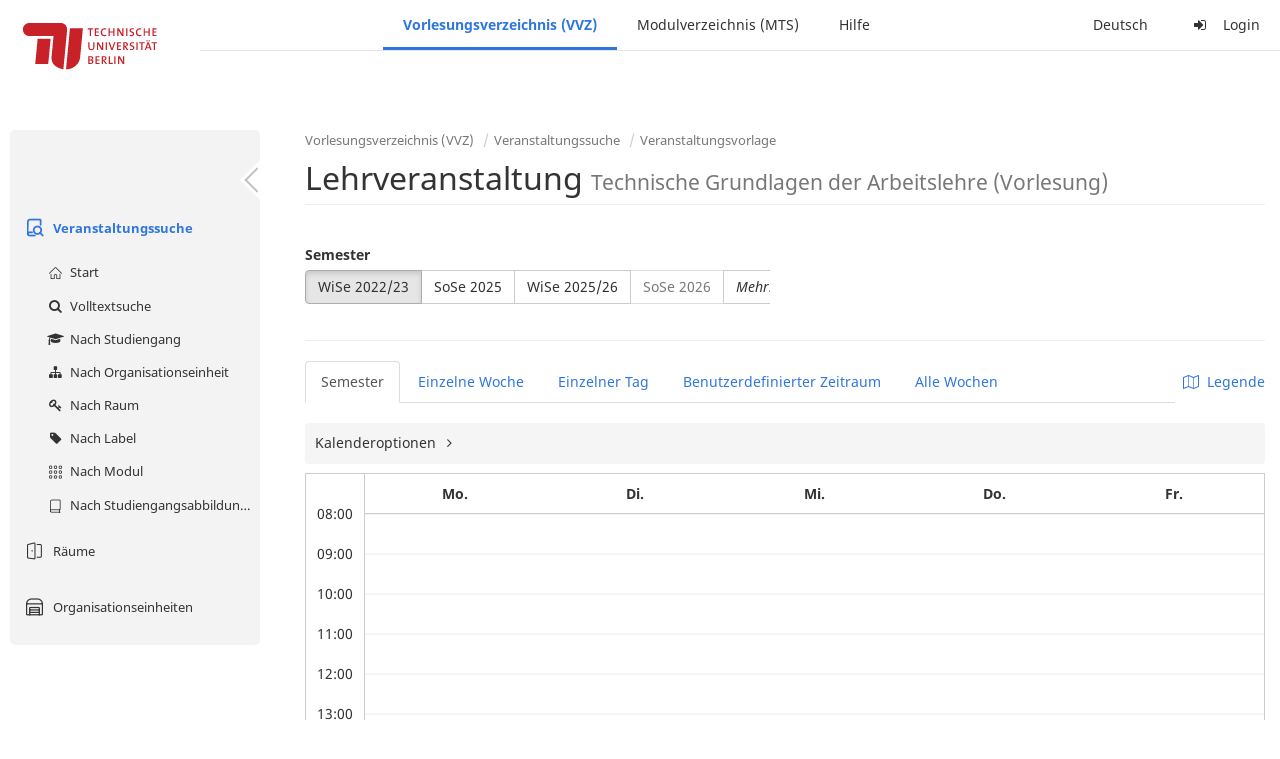

--- FILE ---
content_type: text/html;charset=utf-8
request_url: https://moseskonto.tu-berlin.de/moses/verzeichnis/veranstaltungen/vorlage.html?veranstaltungsvorlage=2748&semester=69&szenario=
body_size: 11388
content:
<?xml version="1.0" encoding="UTF-8" standalone="no"?>
<!DOCTYPE html>
<html xmlns="http://www.w3.org/1999/xhtml" lang="de"><head id="j_idt23">
        <meta charset="utf-8" />
        <meta http-equiv="Content-Type" content="text/html; charset=UTF-8" />
        <meta http-equiv="X-UA-Compatible" content="IE=edge" />

        <meta id="mosesMeta" data-server_url="https://moseskonto.tu-berlin.de/moses" />
        <script type="text/javascript">
            const { server_url } = document.getElementById("mosesMeta").dataset
            window.serverUrl = server_url /*_*/

            /*_*/
            window.getResourceRootPath = (match, idx, string) => {
                // replace '/@resource/' with:
                return window.serverUrl + "/javax.faces.resource/"
            }

            async function writeClipboard (elemSelector) {
                const elem = document.querySelector(elemSelector)
                if (!elem) {
                    console.error("element $(\"", elemSelector, "\") not found!", alert("⚠ Fehler"))
                } else if (await writeClipboardText(elem.value || elem.textContent)) !elem.select || elem.select()
            }

            async function writeClipboardText (text) {
                try {
                    await navigator.clipboard.writeText(text)
                    return true
                } catch (error) {
                    prompt("⚠ Fehler: Text konnte nicht kopiert werden!", text)
                    console.error("failed to write to clipboard!", error.message)
                }
            }
        </script>
        <noscript>
            <meta http-equiv="refresh" content="0;url=https://moseskonto.tu-berlin.de/moses/error/noscript.html" />
        </noscript><link type="text/css" rel="stylesheet" href="/moses/javax.faces.resource/theme.css.html;jsessionid=I5OxoxD-ah57ivycPY4wuLaIsF-g9rcqMJ0e5Bqg.moseskonto?ln=primefaces-bootstrap&amp;v=12.0.0&amp;e=12.0.0" /><link type="text/css" rel="stylesheet" href="/moses/javax.faces.resource/primeicons/primeicons.css.html;jsessionid=I5OxoxD-ah57ivycPY4wuLaIsF-g9rcqMJ0e5Bqg.moseskonto?ln=primefaces&amp;v=12.0.0&amp;e=12.0.0" /><script type="text/javascript" src="/moses/javax.faces.resource/jsf.js.html;jsessionid=I5OxoxD-ah57ivycPY4wuLaIsF-g9rcqMJ0e5Bqg.moseskonto?ln=javax.faces&amp;stage=Development"></script><script type="text/javascript" src="/moses/javax.faces.resource/omnifaces.js.html;jsessionid=I5OxoxD-ah57ivycPY4wuLaIsF-g9rcqMJ0e5Bqg.moseskonto?ln=omnifaces&amp;v=3.14.1"></script><link type="text/css" rel="stylesheet" href="/moses/javax.faces.resource/components.css.html;jsessionid=I5OxoxD-ah57ivycPY4wuLaIsF-g9rcqMJ0e5Bqg.moseskonto?ln=primefaces&amp;v=12.0.0&amp;e=12.0.0" /><script type="text/javascript" src="/moses/javax.faces.resource/jquery/jquery.js.html;jsessionid=I5OxoxD-ah57ivycPY4wuLaIsF-g9rcqMJ0e5Bqg.moseskonto?ln=primefaces&amp;v=12.0.0&amp;e=12.0.0"></script><script type="text/javascript" src="/moses/javax.faces.resource/jquery/jquery-plugins.js.html;jsessionid=I5OxoxD-ah57ivycPY4wuLaIsF-g9rcqMJ0e5Bqg.moseskonto?ln=primefaces&amp;v=12.0.0&amp;e=12.0.0"></script><script type="text/javascript" src="/moses/javax.faces.resource/core.js.html;jsessionid=I5OxoxD-ah57ivycPY4wuLaIsF-g9rcqMJ0e5Bqg.moseskonto?ln=primefaces&amp;v=12.0.0&amp;e=12.0.0"></script><script type="text/javascript" src="/moses/javax.faces.resource/components.js.html;jsessionid=I5OxoxD-ah57ivycPY4wuLaIsF-g9rcqMJ0e5Bqg.moseskonto?ln=primefaces&amp;v=12.0.0&amp;e=12.0.0"></script><link type="text/css" rel="stylesheet" href="/moses/javax.faces.resource/toggleswitch/toggleswitch.css.html;jsessionid=I5OxoxD-ah57ivycPY4wuLaIsF-g9rcqMJ0e5Bqg.moseskonto?ln=primefaces&amp;v=12.0.0&amp;e=12.0.0" /><script type="text/javascript" src="/moses/javax.faces.resource/toggleswitch/toggleswitch.js.html;jsessionid=I5OxoxD-ah57ivycPY4wuLaIsF-g9rcqMJ0e5Bqg.moseskonto?ln=primefaces&amp;v=12.0.0&amp;e=12.0.0"></script><script type="text/javascript" src="/moses/javax.faces.resource/touch/touchswipe.js.html;jsessionid=I5OxoxD-ah57ivycPY4wuLaIsF-g9rcqMJ0e5Bqg.moseskonto?ln=primefaces&amp;v=12.0.0&amp;e=12.0.0"></script><link type="text/css" rel="stylesheet" href="/moses/javax.faces.resource/texteditor/texteditor.css.html;jsessionid=I5OxoxD-ah57ivycPY4wuLaIsF-g9rcqMJ0e5Bqg.moseskonto?ln=primefaces&amp;v=12.0.0&amp;e=12.0.0" /><script type="text/javascript" src="/moses/javax.faces.resource/texteditor/texteditor.js.html;jsessionid=I5OxoxD-ah57ivycPY4wuLaIsF-g9rcqMJ0e5Bqg.moseskonto?ln=primefaces&amp;v=12.0.0&amp;e=12.0.0"></script><script type="text/javascript" src="/moses/javax.faces.resource/filedownload/filedownload.js.html;jsessionid=I5OxoxD-ah57ivycPY4wuLaIsF-g9rcqMJ0e5Bqg.moseskonto?ln=primefaces&amp;v=12.0.0&amp;e=12.0.0"></script><script type="text/javascript" src="/moses/javax.faces.resource/shared.js.html;jsessionid=I5OxoxD-ah57ivycPY4wuLaIsF-g9rcqMJ0e5Bqg.moseskonto?ln=dist"></script><script type="text/javascript" src="/moses/javax.faces.resource/style.js.html;jsessionid=I5OxoxD-ah57ivycPY4wuLaIsF-g9rcqMJ0e5Bqg.moseskonto?ln=dist"></script><script type="text/javascript" src="/moses/javax.faces.resource/main.js.html;jsessionid=I5OxoxD-ah57ivycPY4wuLaIsF-g9rcqMJ0e5Bqg.moseskonto?ln=dist"></script><script type="text/javascript" src="/moses/javax.faces.resource/bootstrap.min.js.html;jsessionid=I5OxoxD-ah57ivycPY4wuLaIsF-g9rcqMJ0e5Bqg.moseskonto?ln=js"></script><script type="text/javascript" src="/moses/javax.faces.resource/primefaces-locale.min.js.html;jsessionid=I5OxoxD-ah57ivycPY4wuLaIsF-g9rcqMJ0e5Bqg.moseskonto?ln=js"></script><script type="text/javascript" src="/moses/javax.faces.resource/html2pdf.min.js.html;jsessionid=I5OxoxD-ah57ivycPY4wuLaIsF-g9rcqMJ0e5Bqg.moseskonto?ln=js"></script><script type="text/javascript">if(window.PrimeFaces){PrimeFaces.settings.locale='de';PrimeFaces.settings.viewId='/verzeichnis/veranstaltungen/vorlage.xhtml';PrimeFaces.settings.contextPath='/moses';PrimeFaces.settings.cookiesSecure=false;PrimeFaces.settings.projectStage='Development';}</script>

    <title>Moses - 
        Lehrveranstaltung
    </title>

    
    <link rel="apple-touch-icon" href="/moses/docs/images/favicon/apple-touch-icon.png" sizes="180x180" />
    <link rel="icon" type="image/png" href="/moses/docs/images/favicon/favicon-32x32.png" sizes="32x32" />
    <link rel="icon" type="image/png" href="/moses/docs/images/favicon/favicon-16x16.png" sizes="16x16" />
    
    <link crossorigin="use-credentials" rel="manifest" href="/moses/docs/images/favicon/manifest.json" />
    <link rel="mask-icon" href="/moses/docs/images/favicon/safari-pinned-tab.svg" color="#5bbad5" />
    <link rel="shortcut icon" href="/moses/docs/images/favicon/favicon.ico" />
    <meta name="msapplication-config" content="/moses/docs/images/favicon/browserconfig.xml" />

    <meta name="theme-color" content="#2F76DF" />
        <meta name="viewport" content="width=device-width, initial-scale=1" /></head><body>

    <script>
        // Prevent Safari's bfcache:
        // Even-tough all imaginable http response headers that prevent caching are set, Safari still does not reload
        // the page when the browser's back button was used. These stale pages will then result in an immediate timeout
        // exception since Jakarta Faces has discarded the servlet already. The only way to prevent this is to
        // immediately reload the page.
        window.addEventListener("pageshow", function (event) {
            if (event.persisted) {
                window.location.reload()
            }
        })
    </script>
<form id="defaultMessageForm" name="defaultMessageForm" method="post" action="/moses/verzeichnis/veranstaltungen/vorlage.html;jsessionid=I5OxoxD-ah57ivycPY4wuLaIsF-g9rcqMJ0e5Bqg.moseskonto?jfwid=I5OxoxD-ah57ivycPY4wuLaIsF-g9rcqMJ0e5Bqg:0" enctype="application/x-www-form-urlencoded">
<input type="hidden" name="defaultMessageForm" value="defaultMessageForm" />
<div id="defaultMessageForm:defaultMessage">
        <div class="container moses-growl ">

        </div></div><input type="hidden" name="javax.faces.ViewState" id="j_id1:javax.faces.ViewState:0" value="5585080639562888822:-776590122945408682" autocomplete="off" /><input type="hidden" name="javax.faces.ClientWindow" id="j_id1:javax.faces.ClientWindow:0" value="I5OxoxD-ah57ivycPY4wuLaIsF-g9rcqMJ0e5Bqg:0" autocomplete="off" />
</form>
<form id="confirmDialogForm" name="confirmDialogForm" method="post" action="/moses/verzeichnis/veranstaltungen/vorlage.html;jsessionid=I5OxoxD-ah57ivycPY4wuLaIsF-g9rcqMJ0e5Bqg.moseskonto?jfwid=I5OxoxD-ah57ivycPY4wuLaIsF-g9rcqMJ0e5Bqg:0" enctype="application/x-www-form-urlencoded">
<input type="hidden" name="confirmDialogForm" value="confirmDialogForm" />
<div class="modal modal-confirm fade" tabindex="-1" role="dialog"><div class="modal-dialog"><div class="modal-content"><div class="modal-header"><button type="button" class="close" data-dismiss="modal" aria-label="Abbrechen"><span aria-hidden="aria-hidden" class="fa fa-fw fa-close"></span></button><h4 class="modal-title"><span class="modal-confirm-icon fa fa-fw fa-space fa-warning"></span><span class="modal-confirm-title">Bestätigung</span></h4></div><div class="modal-body"><p class="modal-confirm-message">Sind Sie sich sicher?</p></div><div class="modal-footer"><button type="button" class="btn btn-default modal-confirm-cancel" data-dismiss="modal"><span class="fa fa-space fa-times"></span><span>Abbrechen</span></button><button type="button" class="btn btn-danger modal-confirm-ok" data-dismiss="modal"><span class="fa fa-space fa-check"></span><span>OK</span></button></div></div></div></div><input type="hidden" name="javax.faces.ViewState" id="j_id1:javax.faces.ViewState:1" value="5585080639562888822:-776590122945408682" autocomplete="off" /><input type="hidden" name="javax.faces.ClientWindow" id="j_id1:javax.faces.ClientWindow:1" value="I5OxoxD-ah57ivycPY4wuLaIsF-g9rcqMJ0e5Bqg:0" autocomplete="off" />
</form>
<form id="popupNotificationForm" name="popupNotificationForm" method="post" action="/moses/verzeichnis/veranstaltungen/vorlage.html;jsessionid=I5OxoxD-ah57ivycPY4wuLaIsF-g9rcqMJ0e5Bqg.moseskonto?jfwid=I5OxoxD-ah57ivycPY4wuLaIsF-g9rcqMJ0e5Bqg:0" enctype="application/x-www-form-urlencoded">
<input type="hidden" name="popupNotificationForm" value="popupNotificationForm" />
<div id="popupNotificationForm:j_idt50" class="modal " aria-hidden="aria-hidden" tabindex="-1" role="dialog"><input id="popupNotificationForm:j_idt50_input" name="popupNotificationForm:j_idt50_input" hidden="true" value="ACCEPTED" onchange="Moses.Component.Modal.update('popupNotificationForm:j_idt50', event)" /><input id="popupNotificationForm:j_idt50_top" name="popupNotificationForm:j_idt50_top" hidden="true" value="" /><input id="popupNotificationForm:j_idt50_left" name="popupNotificationForm:j_idt50_left" hidden="true" value="" /><input id="popupNotificationForm:j_idt50_width" name="popupNotificationForm:j_idt50_width" hidden="true" value="" /><input id="popupNotificationForm:j_idt50_height" name="popupNotificationForm:j_idt50_height" hidden="true" value="" /><div class="modal-dialog modal-md"><div class="modal-content"><div class="modal-header"><button type="button" class="close btn" onclick="Moses.Component.Modal.decline('popupNotificationForm:j_idt50', event)" aria-label="Abbrechen"><span aria-hidden="aria-hidden" class="ic-close-big"></span></button><h4 class="modal-title"></h4></div><div class="modal-body"></div></div></div><script>Moses.Component.Modal.restore('popupNotificationForm:j_idt50', {'backdrop':'true','keyboard':true,'draggable':false,'dragged':false,'styleTop':'','styleLeft':'','resizable':false,'resized':false,'styleWidth':'','styleHeight':'','collapse':false,'show':false})</script></div><input type="hidden" name="javax.faces.ViewState" id="j_id1:javax.faces.ViewState:2" value="5585080639562888822:-776590122945408682" autocomplete="off" /><input type="hidden" name="javax.faces.ClientWindow" id="j_id1:javax.faces.ClientWindow:2" value="I5OxoxD-ah57ivycPY4wuLaIsF-g9rcqMJ0e5Bqg:0" autocomplete="off" />
</form>


    <div id="loading-indicator"></div>

    <header id="header">
        <a href="https://moseskonto.tu-berlin.de/moses/index.html" id="header-logo">
            <img src="/moses/docs/images/template/university-logo.svg" alt="Technische Universität Berlin Logo" />
        </a>

        <nav id="nav-top"></nav>
    </header>

    <div id="header-border"></div>


    <aside id="aside">
        <nav id="nav-aside"></nav>
    </aside>

    <main id="content" class="container-fluid"><div id="page-title" class="page-header">

            <ol class="breadcrumb">
                    <li><a href="https://moseskonto.tu-berlin.de/moses/verzeichnis/index.html">Vorlesungsverzeichnis (VVZ)</a>
                    </li>
                    <li><a href="https://moseskonto.tu-berlin.de/moses/verzeichnis/veranstaltungen/index.html">Veranstaltungssuche</a>
                    </li>
                    <li><a href=";jsessionid=I5OxoxD-ah57ivycPY4wuLaIsF-g9rcqMJ0e5Bqg.moseskonto#">Veranstaltungsvorlage</a>
                    </li>
            </ol>

            <h1>
        Lehrveranstaltung <small> Technische Grundlagen der Arbeitslehre (Vorlesung) </small>
    
            </h1></div>
<form id="j_idt74" name="j_idt74" method="post" action="/moses/verzeichnis/veranstaltungen/vorlage.html;jsessionid=I5OxoxD-ah57ivycPY4wuLaIsF-g9rcqMJ0e5Bqg.moseskonto?jfwid=I5OxoxD-ah57ivycPY4wuLaIsF-g9rcqMJ0e5Bqg:0" enctype="application/x-www-form-urlencoded">
<input type="hidden" name="j_idt74" value="j_idt74" />
<div>
            <div class="row">
                <div class="col-md-6"><div id="j_idt74:j_idt75:semester-picker:semester-repeat" style="width: 100%; overflow-x: auto;"><div>
                <label>Semester</label><br />
                <div class="form-group btn-group"><div id="j_idt74:j_idt75:semester-picker:j_idt80" class="btn-group null" data-testid="semester-picker-select-one-button"><div class="btn btn-default active" tabindex="0" title=""><input id="j_idt74:j_idt75:semester-picker:j_idt80:0" name="j_idt74:j_idt75:semester-picker:j_idt80" type="radio" value="69" class="ui-helper-hidden-accessible" tabindex="-1" checked="checked" aria-required="true" />WiSe 2022/23</div><div class="btn btn-default" tabindex="0" title=""><input id="j_idt74:j_idt75:semester-picker:j_idt80:1" name="j_idt74:j_idt75:semester-picker:j_idt80" type="radio" value="74" class="ui-helper-hidden-accessible" tabindex="-1" aria-required="true" />SoSe 2025</div><div class="btn btn-default" tabindex="0" title=""><input id="j_idt74:j_idt75:semester-picker:j_idt80:2" name="j_idt74:j_idt75:semester-picker:j_idt80" type="radio" value="75" class="ui-helper-hidden-accessible" tabindex="-1" aria-required="true" />WiSe 2025/26</div><div class="btn btn-default disabled ui-state-disabled" tabindex="0" title="Verfügbar ab 01.03.2026"><input id="j_idt74:j_idt75:semester-picker:j_idt80:3" name="j_idt74:j_idt75:semester-picker:j_idt80" type="radio" value="76" class="ui-helper-hidden-accessible" tabindex="-1" aria-required="true" />SoSe 2026</div></div><script id="j_idt74:j_idt75:semester-picker:j_idt80_s" type="text/javascript">$(function(){PrimeFaces.cw("SelectOneButton","widget_j_idt74_j_idt75_semester_picker_j_idt80",{id:"j_idt74:j_idt75:semester-picker:j_idt80",behaviors:{change:function(ext,event) {PrimeFaces.ab({s:"j_idt74:j_idt75:semester-picker:j_idt80",e:"change",f:"j_idt74",p:"j_idt74:j_idt75:semester-picker:j_idt80",u:"j_idt74 j_idt74:j_idt75:szenario-predicate j_idt74:j_idt75:semester-picker:semester-repeat"},ext);}}});});</script><a id="j_idt74:j_idt75:semester-picker:j_idt82" href="#" class="ui-commandlink ui-widget btn btn-default" onclick="PrimeFaces.ab({s:&quot;j_idt74:j_idt75:semester-picker:j_idt82&quot;,f:&quot;j_idt74&quot;,p:&quot;j_idt74:j_idt75:semester-picker:j_idt82&quot;,u:&quot;j_idt74:j_idt75:semester-picker:semester-repeat&quot;,ps:true});return false;" data-testid="semester-picker-expand-button"><i>Mehr...</i>
                    </a><script id="j_idt74:j_idt75:semester-picker:j_idt82_s" type="text/javascript">$(function(){PrimeFaces.cw("CommandLink","widget_j_idt74_j_idt75_semester_picker_j_idt82",{id:"j_idt74:j_idt75:semester-picker:j_idt82"});});</script>
                </div></div></div>
                </div>

                <div class="col-md-6">
                </div>
            </div>

            
            <script type="text/javascript">
                $(document).on('click', '.dropdown-menu', function (e) {
                    e.stopPropagation();
                });
            </script>

            
            <div id="extended-options-wrapper" data-testid="calendar-view-base-extended-options-wrapper">
                <div class="row">
                    <div class="col-md-6">
                    </div>
                </div><div id="j_idt74:j_idt75:interval-selection" data-testid="calendar-view-base-interval-selection"></div>
            </div></div><div id="j_idt74:j_idt75:view-base-raum-aendern-modal"></div><div id="j_idt74:j_idt75:view-base-dozierende-modal"></div><div id="j_idt74:j_idt75:view-base-delete-modal"></div><div id="j_idt74:j_idt75:view-base-kommentar-modal"></div><div id="j_idt74:j_idt75:view-base-buchung-lve-modal"></div><div id="j_idt74:j_idt75:view-base-buchung-notiz-modal"></div><div id="j_idt74:j_idt75:view-base-label-modal"></div><div id="j_idt74:j_idt75:view-base-curriculum-conflicts-modal"></div><div id="j_idt74:j_idt75:view-base-cal-export-modal"></div><div id="j_idt74:j_idt75:view-base-pvhinweis-modal"><div id="j_idt74:j_idt75:hinweis-modal:hinweis-modal" class="modal " tabindex="-1" role="dialog"><input id="j_idt74:j_idt75:hinweis-modal:hinweis-modal_input" name="j_idt74:j_idt75:hinweis-modal:hinweis-modal_input" hidden="true" onchange="Moses.Component.Modal.update('j_idt74:j_idt75:hinweis-modal:hinweis-modal', event)" /><input id="j_idt74:j_idt75:hinweis-modal:hinweis-modal_top" name="j_idt74:j_idt75:hinweis-modal:hinweis-modal_top" hidden="true" value="" /><input id="j_idt74:j_idt75:hinweis-modal:hinweis-modal_left" name="j_idt74:j_idt75:hinweis-modal:hinweis-modal_left" hidden="true" value="" /><input id="j_idt74:j_idt75:hinweis-modal:hinweis-modal_width" name="j_idt74:j_idt75:hinweis-modal:hinweis-modal_width" hidden="true" value="" /><input id="j_idt74:j_idt75:hinweis-modal:hinweis-modal_height" name="j_idt74:j_idt75:hinweis-modal:hinweis-modal_height" hidden="true" value="" /><div class="modal-dialog modal-fullscreen"><div class="modal-content"><div class="modal-header"><button type="button" class="close btn" onclick="Moses.Component.Modal.decline('j_idt74:j_idt75:hinweis-modal:hinweis-modal', event)" aria-label="Abbrechen"><span aria-hidden="aria-hidden" class="ic-close-big"></span></button><h4 class="modal-title">Wichtiger Hinweis zur Anmeldung</h4></div><div class="modal-body">

            <div class="form-group">Bitte beachten Sie: Einige der von Ihnen hinzugefügten Veranstaltungen sind Teil eines Platzvergabeverfahrens und daher teilnahmebeschränkt. Nachfolgend finden Sie eine Übersicht der betroffenen Veranstaltungen und der zugehörigen Wahlen:

                <div class="gutter-v-3"></div>

            </div></div><div class="modal-footer"><a id="j_idt74:j_idt75:hinweis-modal:j_idt5071" href="#" class="ui-commandlink ui-widget btn btn-default" onclick="PrimeFaces.ab({s:&quot;j_idt74:j_idt75:hinweis-modal:j_idt5071&quot;,f:&quot;j_idt74&quot;,p:&quot;j_idt74:j_idt75:hinweis-modal:j_idt5071&quot;,u:&quot;j_idt74&quot;,ps:true});return false;"><span class="ic-cancel-big ic-space-r"></span>OK
                </a><script id="j_idt74:j_idt75:hinweis-modal:j_idt5071_s" type="text/javascript">$(function(){PrimeFaces.cw("CommandLink","widget_j_idt74_j_idt75_hinweis_modal_j_idt5071",{id:"j_idt74:j_idt75:hinweis-modal:j_idt5071"});});</script></div></div></div><script>Moses.Component.Modal.restore('j_idt74:j_idt75:hinweis-modal:hinweis-modal', {'backdrop':'true','keyboard':true,'draggable':false,'dragged':false,'styleTop':'','styleLeft':'','resizable':false,'resized':false,'styleWidth':'','styleHeight':'','collapse':false,'show':false})</script></div></div>
            <hr /><div id="j_idt74:search-results">
        <div id="j_idt74:j_idt5074">

            <div id="calendar-point"><div id="j_idt74:j_idt5074:calendar-including-warnings"><div id="j_idt74:j_idt5074:calendar-including-filter"><div style="line-height: 41px;" class="pull-right"><span class="" id="j_idt74:j_idt5074:j_idt5088:j_idt5089" style="" data-toggle="popover" data-animation="true" data-container="body" data-delay="0" data-trigger="hover" data-placement="left" data-collision="null" data-hide-others="false" data-popover-class="tab-calendar-key-popover" data-popover-style=""><div class="title" style="display: none">Legende der Farbgebungen<div class="clearfix"></div></div><div class="content" style="display: none">
                <div class="row"><div class="col-md-6">
                        <div class="form-group">
                            <label>Lehrformat</label><br />
                            Jedes Format bekommt eine Farbe
                        </div></div><div class="col-md-6">
                        <div class="form-group">
                            <label>Campus</label><br />
                            Jeder Campus bekommt eine Farbe
                        </div></div>
                </div></div>
            <a><span class="fa fa-map-o fa-space"></span>Legende</a></span><script>Moses.Component.Popover.prepare('j_idt74:j_idt5074:j_idt5088:j_idt5089')</script></div><ul style="width: calc(100% - 90px);" class="nav nav-tabs"><li class="active"><a id="j_idt74:j_idt5074:j_idt5116" href="#" class="ui-commandlink ui-widget" onclick="PrimeFaces.ab({s:&quot;j_idt74:j_idt5074:j_idt5116&quot;,f:&quot;j_idt74&quot;,p:&quot;j_idt74:j_idt5074:j_idt5116&quot;,u:&quot;j_idt74:j_idt5074:calendar-including-filter&quot;});return false;">
                                        Semester
                                    </a><script id="j_idt74:j_idt5074:j_idt5116_s" type="text/javascript">$(function(){PrimeFaces.cw("CommandLink","widget_j_idt74_j_idt5074_j_idt5116",{id:"j_idt74:j_idt5074:j_idt5116"});});</script></li><li class=""><a id="j_idt74:j_idt5074:j_idt5119" href="#" class="ui-commandlink ui-widget" onclick="PrimeFaces.ab({s:&quot;j_idt74:j_idt5074:j_idt5119&quot;,f:&quot;j_idt74&quot;,p:&quot;j_idt74:j_idt5074:j_idt5119&quot;,u:&quot;j_idt74:j_idt5074:calendar-including-filter&quot;});return false;">
                                        Einzelne Woche
                                    </a><script id="j_idt74:j_idt5074:j_idt5119_s" type="text/javascript">$(function(){PrimeFaces.cw("CommandLink","widget_j_idt74_j_idt5074_j_idt5119",{id:"j_idt74:j_idt5074:j_idt5119"});});</script></li><li class=""><a id="j_idt74:j_idt5074:j_idt5122" href="#" class="ui-commandlink ui-widget" onclick="PrimeFaces.ab({s:&quot;j_idt74:j_idt5074:j_idt5122&quot;,f:&quot;j_idt74&quot;,p:&quot;j_idt74:j_idt5074:j_idt5122&quot;,u:&quot;j_idt74:j_idt5074:calendar-including-filter&quot;});return false;">
                                        Einzelner Tag
                                    </a><script id="j_idt74:j_idt5074:j_idt5122_s" type="text/javascript">$(function(){PrimeFaces.cw("CommandLink","widget_j_idt74_j_idt5074_j_idt5122",{id:"j_idt74:j_idt5074:j_idt5122"});});</script></li><li class=""><a id="j_idt74:j_idt5074:j_idt5125" href="#" class="ui-commandlink ui-widget" onclick="PrimeFaces.ab({s:&quot;j_idt74:j_idt5074:j_idt5125&quot;,f:&quot;j_idt74&quot;,p:&quot;j_idt74:j_idt5074:j_idt5125&quot;,u:&quot;j_idt74:j_idt5074:calendar-including-filter&quot;});return false;">
                                        Benutzerdefinierter Zeitraum
                                    </a><script id="j_idt74:j_idt5074:j_idt5125_s" type="text/javascript">$(function(){PrimeFaces.cw("CommandLink","widget_j_idt74_j_idt5074_j_idt5125",{id:"j_idt74:j_idt5074:j_idt5125"});});</script></li><li class=""><a id="j_idt74:j_idt5074:j_idt5128" href="#" class="ui-commandlink ui-widget" onclick="PrimeFaces.ab({s:&quot;j_idt74:j_idt5074:j_idt5128&quot;,f:&quot;j_idt74&quot;,p:&quot;j_idt74:j_idt5074:j_idt5128&quot;,u:&quot;j_idt74:j_idt5074:calendar-including-filter&quot;});return false;">
                                        Alle Wochen
                                    </a><script id="j_idt74:j_idt5074:j_idt5128_s" type="text/javascript">$(function(){PrimeFaces.cw("CommandLink","widget_j_idt74_j_idt5074_j_idt5128",{id:"j_idt74:j_idt5074:j_idt5128"});});</script></li></ul>

                            <div class="clearfix"></div><div class="gutter-v-2"></div>

                            
                            <div class="tab-calendar-settings-well">

        <div id="j_idt74:j_idt5074:j_idt5171" class="moses-collapsible tab-calendar-settings-collapsible collapsed"><input id="j_idt74:j_idt5074:j_idt5171:state" type="hidden" name="j_idt74:j_idt5074:j_idt5171:state" value="true" />

            <div class="moses-collapsible-header" onclick="Moses.Component.Collapsible.toggle('j_idt74:j_idt5074:j_idt5171', event, '', '', ''); return false;">
                Kalenderoptionen
                
            </div>

        </div>
                            </div><div id="j_idt74:j_idt5074:calendar" class="tab-calendar-calendar"><div id="j_idt74:j_idt5074:week-calendar-component" class="moses-calendar-wrapper" data-testid="week-calendar"><div class="moses-calendar week-calendar-component ruled moses-calendar-5" style=""><div class="moses-calendar-timeline"><div class="moses-calendar-timeline-header"></div><div class="moses-calendar-timeline-body" style="height: 400.000000px;"><div class="moses-calendar-timeline-marker" style="line-height: 0;position: relative;top: calc(0.000000px + 0.0em)">08:00</div><div class="moses-calendar-timeline-marker" style="line-height: 0;position: relative;top: calc(40.000000px + 0.0em)">09:00</div><div class="moses-calendar-timeline-marker" style="line-height: 0;position: relative;top: calc(80.000000px + 0.0em)">10:00</div><div class="moses-calendar-timeline-marker" style="line-height: 0;position: relative;top: calc(120.000000px + 0.0em)">11:00</div><div class="moses-calendar-timeline-marker" style="line-height: 0;position: relative;top: calc(160.000000px + 0.0em)">12:00</div><div class="moses-calendar-timeline-marker" style="line-height: 0;position: relative;top: calc(200.000000px + 0.0em)">13:00</div><div class="moses-calendar-timeline-marker" style="line-height: 0;position: relative;top: calc(240.000000px + 0.0em)">14:00</div><div class="moses-calendar-timeline-marker" style="line-height: 0;position: relative;top: calc(280.000000px + 0.0em)">15:00</div><div class="moses-calendar-timeline-marker" style="line-height: 0;position: relative;top: calc(320.000000px + 0.0em)">16:00</div><div class="moses-calendar-timeline-marker" style="line-height: 0;position: relative;top: calc(360.000000px + 0.0em)">17:00</div></div></div><div class="moses-calendar-days"><input name="j_idt74:j_idt5074:week-calendar-component_scroll_left" type="hidden" value="0.0" /><div id="j_idt74:j_idt5074:week-calendar-component:0:-1" class="moses-calendar-day" style="width: 20.000000%;"><div class="moses-calendar-day-header">
                                        
                                        Mo.
                                    </div><div class="moses-calendar-day-body" style="background-size: auto 40px !important;height: 400.000000px;"><div class="moses-calendar-day-body-inner"><div id="j_idt74:j_idt5074:week-calendar-component:0:0" class="moses-calendar-event-wrapper" style="width: 7.142857%;height: 80.000000px;top: 240.000000px;left: 0.000000%;"><div id="j_idt74:j_idt5074:week-calendar-component:0:0:event" data-testid="tab-calendar-week-event" class="moses-calendar-event ellipsis                                             purple"><span class="popover-anchor" id="j_idt74:j_idt5074:week-calendar-component:0:0:out-termin:out-termin-dto-popover" style="display: block; width: 100%; height: 100%;" data-toggle="popover" data-animation="false" data-container="body" data-delay="0" data-trigger="hover" data-placement="top" data-collision="fit" data-hide-others="false" data-popover-class="termin-popover hidden-xs" data-popover-style=""><div class="title" style="display: none">Technische Grundlagen der Arbeitslehre (Vorlesung)<div class="clearfix"></div></div><div class="content" style="display: none"><div class="row"><div class="col-sm-6"><div class="form-group"><label>LV-Nummer</label><br/>3136 L 108</div></div><div class="col-sm-6"><div class="form-group"><label>Format</label><br/>Vorlesung</div></div></div><div class="row"><div class="col-sm-6"><div class="form-group"><label>Sprache</label><br/>Deutsch</div></div></div><div class="row"></div><div class="form-group"><label>Gruppe</label><br/>Termingruppe 1</div><div class="form-group"><label>Organisationseinheiten</label><br/>31361400 FG Arbeitslehre/Technik und Partizipation (ArTe) </div><div class="row"></div><div class="row"><div class="col-sm-6"><div class="form-group"><label>Datum/Uhrzeit</label><br/>Mo. 30.01 - 13.02.23, wöchentlich, 14:00 - 16:00, unregelmäßig</div></div><div class="col-sm-6"><div class="form-group"><label>Anzahl Termine</label><br/>3</div></div><div class="col-sm-6"><div class="form-group"><label>Ort</label><br/>Charlottenburg, H 0107</div></div></div><div class="row"><div class="col-sm-6"><div class="form-group"><label>Vor-/Nachbereitungsdauer</label><br/>0min/0min</div></div></div><div class="row"></div></div><a class="ellipsis" href="https://moseskonto.tu-berlin.de/moses/verzeichnis/veranstaltungen/veranstaltung.html?veranstaltung=106114" data-testid="veranstaltung-name">Technische Grundlagen der Arbeitslehre (Vorlesung)</a><br/><small class="ellipsis">Termingruppe 1</small><br/><small class="ellipsis" data-testid="ort">Charlottenburg, <a href="https://moseskonto.tu-berlin.de/moses/verzeichnis/veranstaltungen/raum.html?semester=69&amp;szenario=null&amp;location=raumgruppe299&amp;dateforweek=2023-01-30&amp;search=true">H 0107</a></small><br/>

            <div class="bot-right"><div style="display: inline-block;" class="dropdown"><a id="j_idt74:j_idt5074:week-calendar-component:0:0:out-termin:out-termin-dropdown" class="dropdown-toggle  " style="" title="" role="button" data-toggle="dropdown" data-dropdown-position-my="right top" data-dropdown-position-at="right bottom" aria-haspopup="true" aria-expanded="false" data-dropdown-onshow="Moses.Component.TabCalendar.onDropdownShow()" data-dropdown-onhidden="Moses.Component.TabCalendar.onDropdownHidden()">
                        <span class="caret" data-html2canvas-ignore="true"></span></a><ul id="j_idt74:j_idt5074:week-calendar-component:0:0:out-termin:out-termin-dropdown_menu" class="dropdown-menu  " style="" aria-labelledby="j_idt74:j_idt5074:week-calendar-component:0:0:out-termin:out-termin-dropdown"><li title="Übersicht nach..." class="dropdown-header  " style=" ">Übersicht nach...</li><li title="OE “31361400 FG Arbeitslehre/Technik und Partizipation (ArTe) ”" class="  " style=" "><a onclick="Moses.Component.DropdownMenu.click(event, 'j_idt74:j_idt5074:week-calendar-component:0:0:out-termin:out-termin-dropdown')" href="https://moseskonto.tu-berlin.de/moses/verzeichnis/veranstaltungen/organisationseinheit.html?semester=69&amp;oe=186&amp;search=true&amp;calendarTab=SEMESTER&amp;dateforweek=2023-01-30" target="_blank" class=""><span class="fa fa-fw fa-space fam-oe"></span>OE “31361400 FG Arbeitslehre/Technik und Partizipation (ArTe) ”</a></li><li title="Raum “H 0107”" class="  " style=" "><a onclick="Moses.Component.DropdownMenu.click(event, 'j_idt74:j_idt5074:week-calendar-component:0:0:out-termin:out-termin-dropdown')" href="https://moseskonto.tu-berlin.de/moses/verzeichnis/veranstaltungen/raum.html?semester=69&amp;location=raumgruppe299&amp;calendarTab=SEMESTER&amp;dateforweek=2023-01-30" target="_blank" class=""><span class="fa fa-fw fa-space fam-raum"></span>Raum “H 0107”</a></li><script>Moses.Component.DropdownMenu.prepare('j_idt74:j_idt5074:week-calendar-component:0:0:out-termin:out-termin-dropdown')</script></ul></div>
            </div></span><script>Moses.Component.Popover.prepare('j_idt74:j_idt5074:week-calendar-component:0:0:out-termin:out-termin-dto-popover')</script></div></div><div id="j_idt74:j_idt5074:week-calendar-component:0:1" class="moses-calendar-event-wrapper" style="width: 7.142857%;height: 80.000000px;top: 240.000000px;left: 7.142857%;"><div id="j_idt74:j_idt5074:week-calendar-component:0:1:event" data-testid="tab-calendar-week-event" class="moses-calendar-event ellipsis                                             outlier purple"><span class="popover-anchor" id="j_idt74:j_idt5074:week-calendar-component:0:1:out-termin:out-termin-dto-popover" style="display: block; width: 100%; height: 100%;" data-toggle="popover" data-animation="false" data-container="body" data-delay="0" data-trigger="hover" data-placement="top" data-collision="fit" data-hide-others="false" data-popover-class="termin-popover hidden-xs" data-popover-style=""><div class="title" style="display: none">Technische Grundlagen der Arbeitslehre (Vorlesung)<div class="clearfix"></div></div><div class="content" style="display: none"><div class="row"><div class="col-sm-6"><div class="form-group"><label>LV-Nummer</label><br/>3136 L 108</div></div><div class="col-sm-6"><div class="form-group"><label>Format</label><br/>Vorlesung</div></div></div><div class="row"><div class="col-sm-6"><div class="form-group"><label>Sprache</label><br/>Deutsch</div></div></div><div class="row"></div><div class="form-group"><label>Gruppe</label><br/>Termingruppe 1</div><div class="form-group"><label>Organisationseinheiten</label><br/>31361400 FG Arbeitslehre/Technik und Partizipation (ArTe) </div><div class="row"></div><div class="row"><div class="col-sm-6"><div class="form-group"><label>Datum/Uhrzeit</label><br/>Mo. 17.10.22, 14:00 - 16:00</div></div><div class="col-sm-6"><div class="form-group"><label>Ort</label><br/>Charlottenburg, A 151</div></div></div><div class="row"><div class="col-sm-6"><div class="form-group"><label>Vor-/Nachbereitungsdauer</label><br/>0min/0min</div></div></div><div class="row"></div></div><a class="ellipsis" href="https://moseskonto.tu-berlin.de/moses/verzeichnis/veranstaltungen/veranstaltung.html?veranstaltung=106114" data-testid="veranstaltung-name">Technische Grundlagen der Arbeitslehre (Vorlesung)</a><br/><small class="ellipsis">Termingruppe 1</small><br/><small class="ellipsis" data-testid="ort">Charlottenburg, <a href="https://moseskonto.tu-berlin.de/moses/verzeichnis/veranstaltungen/raum.html?semester=69&amp;szenario=null&amp;location=raumgruppe328&amp;dateforweek=2022-10-17&amp;search=true">A 151</a></small><br/>

            <div class="bot-right"><div style="display: inline-block;" class="dropdown"><a id="j_idt74:j_idt5074:week-calendar-component:0:1:out-termin:out-termin-dropdown" class="dropdown-toggle  " style="" title="" role="button" data-toggle="dropdown" data-dropdown-position-my="right top" data-dropdown-position-at="right bottom" aria-haspopup="true" aria-expanded="false" data-dropdown-onshow="Moses.Component.TabCalendar.onDropdownShow()" data-dropdown-onhidden="Moses.Component.TabCalendar.onDropdownHidden()">
                        <span class="caret" data-html2canvas-ignore="true"></span></a><ul id="j_idt74:j_idt5074:week-calendar-component:0:1:out-termin:out-termin-dropdown_menu" class="dropdown-menu  " style="" aria-labelledby="j_idt74:j_idt5074:week-calendar-component:0:1:out-termin:out-termin-dropdown"><li title="Übersicht nach..." class="dropdown-header  " style=" ">Übersicht nach...</li><li title="OE “31361400 FG Arbeitslehre/Technik und Partizipation (ArTe) ”" class="  " style=" "><a onclick="Moses.Component.DropdownMenu.click(event, 'j_idt74:j_idt5074:week-calendar-component:0:1:out-termin:out-termin-dropdown')" href="https://moseskonto.tu-berlin.de/moses/verzeichnis/veranstaltungen/organisationseinheit.html?semester=69&amp;oe=186&amp;search=true&amp;calendarTab=WEEK&amp;dateforweek=2022-10-17" target="_blank" class=""><span class="fa fa-fw fa-space fam-oe"></span>OE “31361400 FG Arbeitslehre/Technik und Partizipation (ArTe) ”</a></li><li title="Raum “A 151”" class="  " style=" "><a onclick="Moses.Component.DropdownMenu.click(event, 'j_idt74:j_idt5074:week-calendar-component:0:1:out-termin:out-termin-dropdown')" href="https://moseskonto.tu-berlin.de/moses/verzeichnis/veranstaltungen/raum.html?semester=69&amp;location=raumgruppe328&amp;calendarTab=WEEK&amp;dateforweek=2022-10-17" target="_blank" class=""><span class="fa fa-fw fa-space fam-raum"></span>Raum “A 151”</a></li><script>Moses.Component.DropdownMenu.prepare('j_idt74:j_idt5074:week-calendar-component:0:1:out-termin:out-termin-dropdown')</script></ul></div>
            </div></span><script>Moses.Component.Popover.prepare('j_idt74:j_idt5074:week-calendar-component:0:1:out-termin:out-termin-dto-popover')</script></div></div><div id="j_idt74:j_idt5074:week-calendar-component:0:2" class="moses-calendar-event-wrapper" style="width: 7.142857%;height: 80.000000px;top: 240.000000px;left: 14.285714%;"><div id="j_idt74:j_idt5074:week-calendar-component:0:2:event" data-testid="tab-calendar-week-event" class="moses-calendar-event ellipsis                                             outlier purple"><span class="popover-anchor" id="j_idt74:j_idt5074:week-calendar-component:0:2:out-termin:out-termin-dto-popover" style="display: block; width: 100%; height: 100%;" data-toggle="popover" data-animation="false" data-container="body" data-delay="0" data-trigger="hover" data-placement="top" data-collision="fit" data-hide-others="false" data-popover-class="termin-popover hidden-xs" data-popover-style=""><div class="title" style="display: none">Technische Grundlagen der Arbeitslehre (Vorlesung)<div class="clearfix"></div></div><div class="content" style="display: none"><div class="row"><div class="col-sm-6"><div class="form-group"><label>LV-Nummer</label><br/>3136 L 108</div></div><div class="col-sm-6"><div class="form-group"><label>Format</label><br/>Vorlesung</div></div></div><div class="row"><div class="col-sm-6"><div class="form-group"><label>Sprache</label><br/>Deutsch</div></div></div><div class="row"></div><div class="form-group"><label>Gruppe</label><br/>Termingruppe 1</div><div class="form-group"><label>Organisationseinheiten</label><br/>31361400 FG Arbeitslehre/Technik und Partizipation (ArTe) </div><div class="row"></div><div class="row"><div class="col-sm-6"><div class="form-group"><label>Datum/Uhrzeit</label><br/>Mo. 24.10.22, 14:00 - 16:00</div></div><div class="col-sm-6"><div class="form-group"><label>Ort</label><br/>Charlottenburg, A 151</div></div></div><div class="row"><div class="col-sm-6"><div class="form-group"><label>Vor-/Nachbereitungsdauer</label><br/>0min/0min</div></div></div><div class="row"></div></div><a class="ellipsis" href="https://moseskonto.tu-berlin.de/moses/verzeichnis/veranstaltungen/veranstaltung.html?veranstaltung=106114" data-testid="veranstaltung-name">Technische Grundlagen der Arbeitslehre (Vorlesung)</a><br/><small class="ellipsis">Termingruppe 1</small><br/><small class="ellipsis" data-testid="ort">Charlottenburg, <a href="https://moseskonto.tu-berlin.de/moses/verzeichnis/veranstaltungen/raum.html?semester=69&amp;szenario=null&amp;location=raumgruppe328&amp;dateforweek=2022-10-24&amp;search=true">A 151</a></small><br/>

            <div class="bot-right"><div style="display: inline-block;" class="dropdown"><a id="j_idt74:j_idt5074:week-calendar-component:0:2:out-termin:out-termin-dropdown" class="dropdown-toggle  " style="" title="" role="button" data-toggle="dropdown" data-dropdown-position-my="right top" data-dropdown-position-at="right bottom" aria-haspopup="true" aria-expanded="false" data-dropdown-onshow="Moses.Component.TabCalendar.onDropdownShow()" data-dropdown-onhidden="Moses.Component.TabCalendar.onDropdownHidden()">
                        <span class="caret" data-html2canvas-ignore="true"></span></a><ul id="j_idt74:j_idt5074:week-calendar-component:0:2:out-termin:out-termin-dropdown_menu" class="dropdown-menu  " style="" aria-labelledby="j_idt74:j_idt5074:week-calendar-component:0:2:out-termin:out-termin-dropdown"><li title="Übersicht nach..." class="dropdown-header  " style=" ">Übersicht nach...</li><li title="OE “31361400 FG Arbeitslehre/Technik und Partizipation (ArTe) ”" class="  " style=" "><a onclick="Moses.Component.DropdownMenu.click(event, 'j_idt74:j_idt5074:week-calendar-component:0:2:out-termin:out-termin-dropdown')" href="https://moseskonto.tu-berlin.de/moses/verzeichnis/veranstaltungen/organisationseinheit.html?semester=69&amp;oe=186&amp;search=true&amp;calendarTab=WEEK&amp;dateforweek=2022-10-24" target="_blank" class=""><span class="fa fa-fw fa-space fam-oe"></span>OE “31361400 FG Arbeitslehre/Technik und Partizipation (ArTe) ”</a></li><li title="Raum “A 151”" class="  " style=" "><a onclick="Moses.Component.DropdownMenu.click(event, 'j_idt74:j_idt5074:week-calendar-component:0:2:out-termin:out-termin-dropdown')" href="https://moseskonto.tu-berlin.de/moses/verzeichnis/veranstaltungen/raum.html?semester=69&amp;location=raumgruppe328&amp;calendarTab=WEEK&amp;dateforweek=2022-10-24" target="_blank" class=""><span class="fa fa-fw fa-space fam-raum"></span>Raum “A 151”</a></li><script>Moses.Component.DropdownMenu.prepare('j_idt74:j_idt5074:week-calendar-component:0:2:out-termin:out-termin-dropdown')</script></ul></div>
            </div></span><script>Moses.Component.Popover.prepare('j_idt74:j_idt5074:week-calendar-component:0:2:out-termin:out-termin-dto-popover')</script></div></div><div id="j_idt74:j_idt5074:week-calendar-component:0:3" class="moses-calendar-event-wrapper" style="width: 7.142857%;height: 80.000000px;top: 240.000000px;left: 21.428571%;"><div id="j_idt74:j_idt5074:week-calendar-component:0:3:event" data-testid="tab-calendar-week-event" class="moses-calendar-event ellipsis                                             outlier purple"><span class="popover-anchor" id="j_idt74:j_idt5074:week-calendar-component:0:3:out-termin:out-termin-dto-popover" style="display: block; width: 100%; height: 100%;" data-toggle="popover" data-animation="false" data-container="body" data-delay="0" data-trigger="hover" data-placement="top" data-collision="fit" data-hide-others="false" data-popover-class="termin-popover hidden-xs" data-popover-style=""><div class="title" style="display: none">Technische Grundlagen der Arbeitslehre (Vorlesung)<div class="clearfix"></div></div><div class="content" style="display: none"><div class="row"><div class="col-sm-6"><div class="form-group"><label>LV-Nummer</label><br/>3136 L 108</div></div><div class="col-sm-6"><div class="form-group"><label>Format</label><br/>Vorlesung</div></div></div><div class="row"><div class="col-sm-6"><div class="form-group"><label>Sprache</label><br/>Deutsch</div></div></div><div class="row"></div><div class="form-group"><label>Gruppe</label><br/>Termingruppe 1</div><div class="form-group"><label>Organisationseinheiten</label><br/>31361400 FG Arbeitslehre/Technik und Partizipation (ArTe) </div><div class="row"></div><div class="row"><div class="col-sm-6"><div class="form-group"><label>Datum/Uhrzeit</label><br/>Mo. 31.10.22, 14:00 - 16:00</div></div><div class="col-sm-6"><div class="form-group"><label>Ort</label><br/>Charlottenburg, A 151</div></div></div><div class="row"><div class="col-sm-6"><div class="form-group"><label>Vor-/Nachbereitungsdauer</label><br/>0min/0min</div></div></div><div class="row"></div></div><a class="ellipsis" href="https://moseskonto.tu-berlin.de/moses/verzeichnis/veranstaltungen/veranstaltung.html?veranstaltung=106114" data-testid="veranstaltung-name">Technische Grundlagen der Arbeitslehre (Vorlesung)</a><br/><small class="ellipsis">Termingruppe 1</small><br/><small class="ellipsis" data-testid="ort">Charlottenburg, <a href="https://moseskonto.tu-berlin.de/moses/verzeichnis/veranstaltungen/raum.html?semester=69&amp;szenario=null&amp;location=raumgruppe328&amp;dateforweek=2022-10-31&amp;search=true">A 151</a></small><br/>

            <div class="bot-right"><div style="display: inline-block;" class="dropdown"><a id="j_idt74:j_idt5074:week-calendar-component:0:3:out-termin:out-termin-dropdown" class="dropdown-toggle  " style="" title="" role="button" data-toggle="dropdown" data-dropdown-position-my="right top" data-dropdown-position-at="right bottom" aria-haspopup="true" aria-expanded="false" data-dropdown-onshow="Moses.Component.TabCalendar.onDropdownShow()" data-dropdown-onhidden="Moses.Component.TabCalendar.onDropdownHidden()">
                        <span class="caret" data-html2canvas-ignore="true"></span></a><ul id="j_idt74:j_idt5074:week-calendar-component:0:3:out-termin:out-termin-dropdown_menu" class="dropdown-menu  " style="" aria-labelledby="j_idt74:j_idt5074:week-calendar-component:0:3:out-termin:out-termin-dropdown"><li title="Übersicht nach..." class="dropdown-header  " style=" ">Übersicht nach...</li><li title="OE “31361400 FG Arbeitslehre/Technik und Partizipation (ArTe) ”" class="  " style=" "><a onclick="Moses.Component.DropdownMenu.click(event, 'j_idt74:j_idt5074:week-calendar-component:0:3:out-termin:out-termin-dropdown')" href="https://moseskonto.tu-berlin.de/moses/verzeichnis/veranstaltungen/organisationseinheit.html?semester=69&amp;oe=186&amp;search=true&amp;calendarTab=WEEK&amp;dateforweek=2022-10-31" target="_blank" class=""><span class="fa fa-fw fa-space fam-oe"></span>OE “31361400 FG Arbeitslehre/Technik und Partizipation (ArTe) ”</a></li><li title="Raum “A 151”" class="  " style=" "><a onclick="Moses.Component.DropdownMenu.click(event, 'j_idt74:j_idt5074:week-calendar-component:0:3:out-termin:out-termin-dropdown')" href="https://moseskonto.tu-berlin.de/moses/verzeichnis/veranstaltungen/raum.html?semester=69&amp;location=raumgruppe328&amp;calendarTab=WEEK&amp;dateforweek=2022-10-31" target="_blank" class=""><span class="fa fa-fw fa-space fam-raum"></span>Raum “A 151”</a></li><script>Moses.Component.DropdownMenu.prepare('j_idt74:j_idt5074:week-calendar-component:0:3:out-termin:out-termin-dropdown')</script></ul></div>
            </div></span><script>Moses.Component.Popover.prepare('j_idt74:j_idt5074:week-calendar-component:0:3:out-termin:out-termin-dto-popover')</script></div></div><div id="j_idt74:j_idt5074:week-calendar-component:0:4" class="moses-calendar-event-wrapper" style="width: 7.142857%;height: 80.000000px;top: 240.000000px;left: 28.571429%;"><div id="j_idt74:j_idt5074:week-calendar-component:0:4:event" data-testid="tab-calendar-week-event" class="moses-calendar-event ellipsis                                             outlier purple"><span class="popover-anchor" id="j_idt74:j_idt5074:week-calendar-component:0:4:out-termin:out-termin-dto-popover" style="display: block; width: 100%; height: 100%;" data-toggle="popover" data-animation="false" data-container="body" data-delay="0" data-trigger="hover" data-placement="top" data-collision="fit" data-hide-others="false" data-popover-class="termin-popover hidden-xs" data-popover-style=""><div class="title" style="display: none">Technische Grundlagen der Arbeitslehre (Vorlesung)<div class="clearfix"></div></div><div class="content" style="display: none"><div class="row"><div class="col-sm-6"><div class="form-group"><label>LV-Nummer</label><br/>3136 L 108</div></div><div class="col-sm-6"><div class="form-group"><label>Format</label><br/>Vorlesung</div></div></div><div class="row"><div class="col-sm-6"><div class="form-group"><label>Sprache</label><br/>Deutsch</div></div></div><div class="row"></div><div class="form-group"><label>Gruppe</label><br/>Termingruppe 1</div><div class="form-group"><label>Organisationseinheiten</label><br/>31361400 FG Arbeitslehre/Technik und Partizipation (ArTe) </div><div class="row"></div><div class="row"><div class="col-sm-6"><div class="form-group"><label>Datum/Uhrzeit</label><br/>Mo. 07.11.22, 14:00 - 16:00</div></div><div class="col-sm-6"><div class="form-group"><label>Ort</label><br/>Charlottenburg, A 151</div></div></div><div class="row"><div class="col-sm-6"><div class="form-group"><label>Vor-/Nachbereitungsdauer</label><br/>0min/0min</div></div></div><div class="row"></div></div><a class="ellipsis" href="https://moseskonto.tu-berlin.de/moses/verzeichnis/veranstaltungen/veranstaltung.html?veranstaltung=106114" data-testid="veranstaltung-name">Technische Grundlagen der Arbeitslehre (Vorlesung)</a><br/><small class="ellipsis">Termingruppe 1</small><br/><small class="ellipsis" data-testid="ort">Charlottenburg, <a href="https://moseskonto.tu-berlin.de/moses/verzeichnis/veranstaltungen/raum.html?semester=69&amp;szenario=null&amp;location=raumgruppe328&amp;dateforweek=2022-11-07&amp;search=true">A 151</a></small><br/>

            <div class="bot-right"><div style="display: inline-block;" class="dropdown"><a id="j_idt74:j_idt5074:week-calendar-component:0:4:out-termin:out-termin-dropdown" class="dropdown-toggle  " style="" title="" role="button" data-toggle="dropdown" data-dropdown-position-my="right top" data-dropdown-position-at="right bottom" aria-haspopup="true" aria-expanded="false" data-dropdown-onshow="Moses.Component.TabCalendar.onDropdownShow()" data-dropdown-onhidden="Moses.Component.TabCalendar.onDropdownHidden()">
                        <span class="caret" data-html2canvas-ignore="true"></span></a><ul id="j_idt74:j_idt5074:week-calendar-component:0:4:out-termin:out-termin-dropdown_menu" class="dropdown-menu  " style="" aria-labelledby="j_idt74:j_idt5074:week-calendar-component:0:4:out-termin:out-termin-dropdown"><li title="Übersicht nach..." class="dropdown-header  " style=" ">Übersicht nach...</li><li title="OE “31361400 FG Arbeitslehre/Technik und Partizipation (ArTe) ”" class="  " style=" "><a onclick="Moses.Component.DropdownMenu.click(event, 'j_idt74:j_idt5074:week-calendar-component:0:4:out-termin:out-termin-dropdown')" href="https://moseskonto.tu-berlin.de/moses/verzeichnis/veranstaltungen/organisationseinheit.html?semester=69&amp;oe=186&amp;search=true&amp;calendarTab=WEEK&amp;dateforweek=2022-11-07" target="_blank" class=""><span class="fa fa-fw fa-space fam-oe"></span>OE “31361400 FG Arbeitslehre/Technik und Partizipation (ArTe) ”</a></li><li title="Raum “A 151”" class="  " style=" "><a onclick="Moses.Component.DropdownMenu.click(event, 'j_idt74:j_idt5074:week-calendar-component:0:4:out-termin:out-termin-dropdown')" href="https://moseskonto.tu-berlin.de/moses/verzeichnis/veranstaltungen/raum.html?semester=69&amp;location=raumgruppe328&amp;calendarTab=WEEK&amp;dateforweek=2022-11-07" target="_blank" class=""><span class="fa fa-fw fa-space fam-raum"></span>Raum “A 151”</a></li><script>Moses.Component.DropdownMenu.prepare('j_idt74:j_idt5074:week-calendar-component:0:4:out-termin:out-termin-dropdown')</script></ul></div>
            </div></span><script>Moses.Component.Popover.prepare('j_idt74:j_idt5074:week-calendar-component:0:4:out-termin:out-termin-dto-popover')</script></div></div><div id="j_idt74:j_idt5074:week-calendar-component:0:5" class="moses-calendar-event-wrapper" style="width: 7.142857%;height: 80.000000px;top: 240.000000px;left: 35.714286%;"><div id="j_idt74:j_idt5074:week-calendar-component:0:5:event" data-testid="tab-calendar-week-event" class="moses-calendar-event ellipsis                                             outlier purple"><span class="popover-anchor" id="j_idt74:j_idt5074:week-calendar-component:0:5:out-termin:out-termin-dto-popover" style="display: block; width: 100%; height: 100%;" data-toggle="popover" data-animation="false" data-container="body" data-delay="0" data-trigger="hover" data-placement="top" data-collision="fit" data-hide-others="false" data-popover-class="termin-popover hidden-xs" data-popover-style=""><div class="title" style="display: none">Technische Grundlagen der Arbeitslehre (Vorlesung)<div class="clearfix"></div></div><div class="content" style="display: none"><div class="row"><div class="col-sm-6"><div class="form-group"><label>LV-Nummer</label><br/>3136 L 108</div></div><div class="col-sm-6"><div class="form-group"><label>Format</label><br/>Vorlesung</div></div></div><div class="row"><div class="col-sm-6"><div class="form-group"><label>Sprache</label><br/>Deutsch</div></div></div><div class="row"></div><div class="form-group"><label>Gruppe</label><br/>Termingruppe 1</div><div class="form-group"><label>Organisationseinheiten</label><br/>31361400 FG Arbeitslehre/Technik und Partizipation (ArTe) </div><div class="row"></div><div class="row"><div class="col-sm-6"><div class="form-group"><label>Datum/Uhrzeit</label><br/>Mo. 14.11.22, 14:00 - 16:00</div></div><div class="col-sm-6"><div class="form-group"><label>Ort</label><br/>Charlottenburg, A 151</div></div></div><div class="row"><div class="col-sm-6"><div class="form-group"><label>Vor-/Nachbereitungsdauer</label><br/>0min/0min</div></div></div><div class="row"></div></div><a class="ellipsis" href="https://moseskonto.tu-berlin.de/moses/verzeichnis/veranstaltungen/veranstaltung.html?veranstaltung=106114" data-testid="veranstaltung-name">Technische Grundlagen der Arbeitslehre (Vorlesung)</a><br/><small class="ellipsis">Termingruppe 1</small><br/><small class="ellipsis" data-testid="ort">Charlottenburg, <a href="https://moseskonto.tu-berlin.de/moses/verzeichnis/veranstaltungen/raum.html?semester=69&amp;szenario=null&amp;location=raumgruppe328&amp;dateforweek=2022-11-14&amp;search=true">A 151</a></small><br/>

            <div class="bot-right"><div style="display: inline-block;" class="dropdown"><a id="j_idt74:j_idt5074:week-calendar-component:0:5:out-termin:out-termin-dropdown" class="dropdown-toggle  " style="" title="" role="button" data-toggle="dropdown" data-dropdown-position-my="right top" data-dropdown-position-at="right bottom" aria-haspopup="true" aria-expanded="false" data-dropdown-onshow="Moses.Component.TabCalendar.onDropdownShow()" data-dropdown-onhidden="Moses.Component.TabCalendar.onDropdownHidden()">
                        <span class="caret" data-html2canvas-ignore="true"></span></a><ul id="j_idt74:j_idt5074:week-calendar-component:0:5:out-termin:out-termin-dropdown_menu" class="dropdown-menu  " style="" aria-labelledby="j_idt74:j_idt5074:week-calendar-component:0:5:out-termin:out-termin-dropdown"><li title="Übersicht nach..." class="dropdown-header  " style=" ">Übersicht nach...</li><li title="OE “31361400 FG Arbeitslehre/Technik und Partizipation (ArTe) ”" class="  " style=" "><a onclick="Moses.Component.DropdownMenu.click(event, 'j_idt74:j_idt5074:week-calendar-component:0:5:out-termin:out-termin-dropdown')" href="https://moseskonto.tu-berlin.de/moses/verzeichnis/veranstaltungen/organisationseinheit.html?semester=69&amp;oe=186&amp;search=true&amp;calendarTab=WEEK&amp;dateforweek=2022-11-14" target="_blank" class=""><span class="fa fa-fw fa-space fam-oe"></span>OE “31361400 FG Arbeitslehre/Technik und Partizipation (ArTe) ”</a></li><li title="Raum “A 151”" class="  " style=" "><a onclick="Moses.Component.DropdownMenu.click(event, 'j_idt74:j_idt5074:week-calendar-component:0:5:out-termin:out-termin-dropdown')" href="https://moseskonto.tu-berlin.de/moses/verzeichnis/veranstaltungen/raum.html?semester=69&amp;location=raumgruppe328&amp;calendarTab=WEEK&amp;dateforweek=2022-11-14" target="_blank" class=""><span class="fa fa-fw fa-space fam-raum"></span>Raum “A 151”</a></li><script>Moses.Component.DropdownMenu.prepare('j_idt74:j_idt5074:week-calendar-component:0:5:out-termin:out-termin-dropdown')</script></ul></div>
            </div></span><script>Moses.Component.Popover.prepare('j_idt74:j_idt5074:week-calendar-component:0:5:out-termin:out-termin-dto-popover')</script></div></div><div id="j_idt74:j_idt5074:week-calendar-component:0:6" class="moses-calendar-event-wrapper" style="width: 7.142857%;height: 80.000000px;top: 240.000000px;left: 42.857143%;"><div id="j_idt74:j_idt5074:week-calendar-component:0:6:event" data-testid="tab-calendar-week-event" class="moses-calendar-event ellipsis                                             outlier purple"><span class="popover-anchor" id="j_idt74:j_idt5074:week-calendar-component:0:6:out-termin:out-termin-dto-popover" style="display: block; width: 100%; height: 100%;" data-toggle="popover" data-animation="false" data-container="body" data-delay="0" data-trigger="hover" data-placement="top" data-collision="fit" data-hide-others="false" data-popover-class="termin-popover hidden-xs" data-popover-style=""><div class="title" style="display: none">Technische Grundlagen der Arbeitslehre (Vorlesung)<div class="clearfix"></div></div><div class="content" style="display: none"><div class="row"><div class="col-sm-6"><div class="form-group"><label>LV-Nummer</label><br/>3136 L 108</div></div><div class="col-sm-6"><div class="form-group"><label>Format</label><br/>Vorlesung</div></div></div><div class="row"><div class="col-sm-6"><div class="form-group"><label>Sprache</label><br/>Deutsch</div></div></div><div class="row"></div><div class="form-group"><label>Gruppe</label><br/>Termingruppe 1</div><div class="form-group"><label>Organisationseinheiten</label><br/>31361400 FG Arbeitslehre/Technik und Partizipation (ArTe) </div><div class="row"></div><div class="row"><div class="col-sm-6"><div class="form-group"><label>Datum/Uhrzeit</label><br/>Mo. 21.11.22, 14:00 - 16:00</div></div><div class="col-sm-6"><div class="form-group"><label>Ort</label><br/>Charlottenburg, A 151</div></div></div><div class="row"><div class="col-sm-6"><div class="form-group"><label>Vor-/Nachbereitungsdauer</label><br/>0min/0min</div></div></div><div class="row"></div></div><a class="ellipsis" href="https://moseskonto.tu-berlin.de/moses/verzeichnis/veranstaltungen/veranstaltung.html?veranstaltung=106114" data-testid="veranstaltung-name">Technische Grundlagen der Arbeitslehre (Vorlesung)</a><br/><small class="ellipsis">Termingruppe 1</small><br/><small class="ellipsis" data-testid="ort">Charlottenburg, <a href="https://moseskonto.tu-berlin.de/moses/verzeichnis/veranstaltungen/raum.html?semester=69&amp;szenario=null&amp;location=raumgruppe328&amp;dateforweek=2022-11-21&amp;search=true">A 151</a></small><br/>

            <div class="bot-right"><div style="display: inline-block;" class="dropdown"><a id="j_idt74:j_idt5074:week-calendar-component:0:6:out-termin:out-termin-dropdown" class="dropdown-toggle  " style="" title="" role="button" data-toggle="dropdown" data-dropdown-position-my="right top" data-dropdown-position-at="right bottom" aria-haspopup="true" aria-expanded="false" data-dropdown-onshow="Moses.Component.TabCalendar.onDropdownShow()" data-dropdown-onhidden="Moses.Component.TabCalendar.onDropdownHidden()">
                        <span class="caret" data-html2canvas-ignore="true"></span></a><ul id="j_idt74:j_idt5074:week-calendar-component:0:6:out-termin:out-termin-dropdown_menu" class="dropdown-menu  " style="" aria-labelledby="j_idt74:j_idt5074:week-calendar-component:0:6:out-termin:out-termin-dropdown"><li title="Übersicht nach..." class="dropdown-header  " style=" ">Übersicht nach...</li><li title="OE “31361400 FG Arbeitslehre/Technik und Partizipation (ArTe) ”" class="  " style=" "><a onclick="Moses.Component.DropdownMenu.click(event, 'j_idt74:j_idt5074:week-calendar-component:0:6:out-termin:out-termin-dropdown')" href="https://moseskonto.tu-berlin.de/moses/verzeichnis/veranstaltungen/organisationseinheit.html?semester=69&amp;oe=186&amp;search=true&amp;calendarTab=WEEK&amp;dateforweek=2022-11-21" target="_blank" class=""><span class="fa fa-fw fa-space fam-oe"></span>OE “31361400 FG Arbeitslehre/Technik und Partizipation (ArTe) ”</a></li><li title="Raum “A 151”" class="  " style=" "><a onclick="Moses.Component.DropdownMenu.click(event, 'j_idt74:j_idt5074:week-calendar-component:0:6:out-termin:out-termin-dropdown')" href="https://moseskonto.tu-berlin.de/moses/verzeichnis/veranstaltungen/raum.html?semester=69&amp;location=raumgruppe328&amp;calendarTab=WEEK&amp;dateforweek=2022-11-21" target="_blank" class=""><span class="fa fa-fw fa-space fam-raum"></span>Raum “A 151”</a></li><script>Moses.Component.DropdownMenu.prepare('j_idt74:j_idt5074:week-calendar-component:0:6:out-termin:out-termin-dropdown')</script></ul></div>
            </div></span><script>Moses.Component.Popover.prepare('j_idt74:j_idt5074:week-calendar-component:0:6:out-termin:out-termin-dto-popover')</script></div></div><div id="j_idt74:j_idt5074:week-calendar-component:0:7" class="moses-calendar-event-wrapper" style="width: 7.142857%;height: 80.000000px;top: 240.000000px;left: 50.000000%;"><div id="j_idt74:j_idt5074:week-calendar-component:0:7:event" data-testid="tab-calendar-week-event" class="moses-calendar-event ellipsis                                             outlier purple"><span class="popover-anchor" id="j_idt74:j_idt5074:week-calendar-component:0:7:out-termin:out-termin-dto-popover" style="display: block; width: 100%; height: 100%;" data-toggle="popover" data-animation="false" data-container="body" data-delay="0" data-trigger="hover" data-placement="top" data-collision="fit" data-hide-others="false" data-popover-class="termin-popover hidden-xs" data-popover-style=""><div class="title" style="display: none">Technische Grundlagen der Arbeitslehre (Vorlesung)<div class="clearfix"></div></div><div class="content" style="display: none"><div class="row"><div class="col-sm-6"><div class="form-group"><label>LV-Nummer</label><br/>3136 L 108</div></div><div class="col-sm-6"><div class="form-group"><label>Format</label><br/>Vorlesung</div></div></div><div class="row"><div class="col-sm-6"><div class="form-group"><label>Sprache</label><br/>Deutsch</div></div></div><div class="row"></div><div class="form-group"><label>Gruppe</label><br/>Termingruppe 1</div><div class="form-group"><label>Organisationseinheiten</label><br/>31361400 FG Arbeitslehre/Technik und Partizipation (ArTe) </div><div class="row"></div><div class="row"><div class="col-sm-6"><div class="form-group"><label>Datum/Uhrzeit</label><br/>Mo. 28.11.22, 14:00 - 16:00</div></div><div class="col-sm-6"><div class="form-group"><label>Ort</label><br/>Charlottenburg, A 151</div></div></div><div class="row"><div class="col-sm-6"><div class="form-group"><label>Vor-/Nachbereitungsdauer</label><br/>0min/0min</div></div></div><div class="row"></div></div><a class="ellipsis" href="https://moseskonto.tu-berlin.de/moses/verzeichnis/veranstaltungen/veranstaltung.html?veranstaltung=106114" data-testid="veranstaltung-name">Technische Grundlagen der Arbeitslehre (Vorlesung)</a><br/><small class="ellipsis">Termingruppe 1</small><br/><small class="ellipsis" data-testid="ort">Charlottenburg, <a href="https://moseskonto.tu-berlin.de/moses/verzeichnis/veranstaltungen/raum.html?semester=69&amp;szenario=null&amp;location=raumgruppe328&amp;dateforweek=2022-11-28&amp;search=true">A 151</a></small><br/>

            <div class="bot-right"><div style="display: inline-block;" class="dropdown"><a id="j_idt74:j_idt5074:week-calendar-component:0:7:out-termin:out-termin-dropdown" class="dropdown-toggle  " style="" title="" role="button" data-toggle="dropdown" data-dropdown-position-my="right top" data-dropdown-position-at="right bottom" aria-haspopup="true" aria-expanded="false" data-dropdown-onshow="Moses.Component.TabCalendar.onDropdownShow()" data-dropdown-onhidden="Moses.Component.TabCalendar.onDropdownHidden()">
                        <span class="caret" data-html2canvas-ignore="true"></span></a><ul id="j_idt74:j_idt5074:week-calendar-component:0:7:out-termin:out-termin-dropdown_menu" class="dropdown-menu  " style="" aria-labelledby="j_idt74:j_idt5074:week-calendar-component:0:7:out-termin:out-termin-dropdown"><li title="Übersicht nach..." class="dropdown-header  " style=" ">Übersicht nach...</li><li title="OE “31361400 FG Arbeitslehre/Technik und Partizipation (ArTe) ”" class="  " style=" "><a onclick="Moses.Component.DropdownMenu.click(event, 'j_idt74:j_idt5074:week-calendar-component:0:7:out-termin:out-termin-dropdown')" href="https://moseskonto.tu-berlin.de/moses/verzeichnis/veranstaltungen/organisationseinheit.html?semester=69&amp;oe=186&amp;search=true&amp;calendarTab=WEEK&amp;dateforweek=2022-11-28" target="_blank" class=""><span class="fa fa-fw fa-space fam-oe"></span>OE “31361400 FG Arbeitslehre/Technik und Partizipation (ArTe) ”</a></li><li title="Raum “A 151”" class="  " style=" "><a onclick="Moses.Component.DropdownMenu.click(event, 'j_idt74:j_idt5074:week-calendar-component:0:7:out-termin:out-termin-dropdown')" href="https://moseskonto.tu-berlin.de/moses/verzeichnis/veranstaltungen/raum.html?semester=69&amp;location=raumgruppe328&amp;calendarTab=WEEK&amp;dateforweek=2022-11-28" target="_blank" class=""><span class="fa fa-fw fa-space fam-raum"></span>Raum “A 151”</a></li><script>Moses.Component.DropdownMenu.prepare('j_idt74:j_idt5074:week-calendar-component:0:7:out-termin:out-termin-dropdown')</script></ul></div>
            </div></span><script>Moses.Component.Popover.prepare('j_idt74:j_idt5074:week-calendar-component:0:7:out-termin:out-termin-dto-popover')</script></div></div><div id="j_idt74:j_idt5074:week-calendar-component:0:8" class="moses-calendar-event-wrapper" style="width: 7.142857%;height: 80.000000px;top: 240.000000px;left: 57.142857%;"><div id="j_idt74:j_idt5074:week-calendar-component:0:8:event" data-testid="tab-calendar-week-event" class="moses-calendar-event ellipsis                                             outlier purple"><span class="popover-anchor" id="j_idt74:j_idt5074:week-calendar-component:0:8:out-termin:out-termin-dto-popover" style="display: block; width: 100%; height: 100%;" data-toggle="popover" data-animation="false" data-container="body" data-delay="0" data-trigger="hover" data-placement="top" data-collision="fit" data-hide-others="false" data-popover-class="termin-popover hidden-xs" data-popover-style=""><div class="title" style="display: none">Technische Grundlagen der Arbeitslehre (Vorlesung)<div class="clearfix"></div></div><div class="content" style="display: none"><div class="row"><div class="col-sm-6"><div class="form-group"><label>LV-Nummer</label><br/>3136 L 108</div></div><div class="col-sm-6"><div class="form-group"><label>Format</label><br/>Vorlesung</div></div></div><div class="row"><div class="col-sm-6"><div class="form-group"><label>Sprache</label><br/>Deutsch</div></div></div><div class="row"></div><div class="form-group"><label>Gruppe</label><br/>Termingruppe 1</div><div class="form-group"><label>Organisationseinheiten</label><br/>31361400 FG Arbeitslehre/Technik und Partizipation (ArTe) </div><div class="row"></div><div class="row"><div class="col-sm-6"><div class="form-group"><label>Datum/Uhrzeit</label><br/>Mo. 05.12.22, 14:00 - 16:00</div></div><div class="col-sm-6"><div class="form-group"><label>Ort</label><br/>Charlottenburg, A 151</div></div></div><div class="row"><div class="col-sm-6"><div class="form-group"><label>Vor-/Nachbereitungsdauer</label><br/>0min/0min</div></div></div><div class="row"></div></div><a class="ellipsis" href="https://moseskonto.tu-berlin.de/moses/verzeichnis/veranstaltungen/veranstaltung.html?veranstaltung=106114" data-testid="veranstaltung-name">Technische Grundlagen der Arbeitslehre (Vorlesung)</a><br/><small class="ellipsis">Termingruppe 1</small><br/><small class="ellipsis" data-testid="ort">Charlottenburg, <a href="https://moseskonto.tu-berlin.de/moses/verzeichnis/veranstaltungen/raum.html?semester=69&amp;szenario=null&amp;location=raumgruppe328&amp;dateforweek=2022-12-05&amp;search=true">A 151</a></small><br/>

            <div class="bot-right"><div style="display: inline-block;" class="dropdown"><a id="j_idt74:j_idt5074:week-calendar-component:0:8:out-termin:out-termin-dropdown" class="dropdown-toggle  " style="" title="" role="button" data-toggle="dropdown" data-dropdown-position-my="right top" data-dropdown-position-at="right bottom" aria-haspopup="true" aria-expanded="false" data-dropdown-onshow="Moses.Component.TabCalendar.onDropdownShow()" data-dropdown-onhidden="Moses.Component.TabCalendar.onDropdownHidden()">
                        <span class="caret" data-html2canvas-ignore="true"></span></a><ul id="j_idt74:j_idt5074:week-calendar-component:0:8:out-termin:out-termin-dropdown_menu" class="dropdown-menu  " style="" aria-labelledby="j_idt74:j_idt5074:week-calendar-component:0:8:out-termin:out-termin-dropdown"><li title="Übersicht nach..." class="dropdown-header  " style=" ">Übersicht nach...</li><li title="OE “31361400 FG Arbeitslehre/Technik und Partizipation (ArTe) ”" class="  " style=" "><a onclick="Moses.Component.DropdownMenu.click(event, 'j_idt74:j_idt5074:week-calendar-component:0:8:out-termin:out-termin-dropdown')" href="https://moseskonto.tu-berlin.de/moses/verzeichnis/veranstaltungen/organisationseinheit.html?semester=69&amp;oe=186&amp;search=true&amp;calendarTab=WEEK&amp;dateforweek=2022-12-05" target="_blank" class=""><span class="fa fa-fw fa-space fam-oe"></span>OE “31361400 FG Arbeitslehre/Technik und Partizipation (ArTe) ”</a></li><li title="Raum “A 151”" class="  " style=" "><a onclick="Moses.Component.DropdownMenu.click(event, 'j_idt74:j_idt5074:week-calendar-component:0:8:out-termin:out-termin-dropdown')" href="https://moseskonto.tu-berlin.de/moses/verzeichnis/veranstaltungen/raum.html?semester=69&amp;location=raumgruppe328&amp;calendarTab=WEEK&amp;dateforweek=2022-12-05" target="_blank" class=""><span class="fa fa-fw fa-space fam-raum"></span>Raum “A 151”</a></li><script>Moses.Component.DropdownMenu.prepare('j_idt74:j_idt5074:week-calendar-component:0:8:out-termin:out-termin-dropdown')</script></ul></div>
            </div></span><script>Moses.Component.Popover.prepare('j_idt74:j_idt5074:week-calendar-component:0:8:out-termin:out-termin-dto-popover')</script></div></div><div id="j_idt74:j_idt5074:week-calendar-component:0:9" class="moses-calendar-event-wrapper" style="width: 7.142857%;height: 80.000000px;top: 240.000000px;left: 64.285714%;"><div id="j_idt74:j_idt5074:week-calendar-component:0:9:event" data-testid="tab-calendar-week-event" class="moses-calendar-event ellipsis                                             outlier purple"><span class="popover-anchor" id="j_idt74:j_idt5074:week-calendar-component:0:9:out-termin:out-termin-dto-popover" style="display: block; width: 100%; height: 100%;" data-toggle="popover" data-animation="false" data-container="body" data-delay="0" data-trigger="hover" data-placement="top" data-collision="fit" data-hide-others="false" data-popover-class="termin-popover hidden-xs" data-popover-style=""><div class="title" style="display: none">Technische Grundlagen der Arbeitslehre (Vorlesung)<div class="clearfix"></div></div><div class="content" style="display: none"><div class="row"><div class="col-sm-6"><div class="form-group"><label>LV-Nummer</label><br/>3136 L 108</div></div><div class="col-sm-6"><div class="form-group"><label>Format</label><br/>Vorlesung</div></div></div><div class="row"><div class="col-sm-6"><div class="form-group"><label>Sprache</label><br/>Deutsch</div></div></div><div class="row"></div><div class="form-group"><label>Gruppe</label><br/>Termingruppe 1</div><div class="form-group"><label>Organisationseinheiten</label><br/>31361400 FG Arbeitslehre/Technik und Partizipation (ArTe) </div><div class="row"></div><div class="row"><div class="col-sm-6"><div class="form-group"><label>Datum/Uhrzeit</label><br/>Mo. 12.12.22, 14:00 - 16:00</div></div><div class="col-sm-6"><div class="form-group"><label>Ort</label><br/>Charlottenburg, A 151</div></div></div><div class="row"><div class="col-sm-6"><div class="form-group"><label>Vor-/Nachbereitungsdauer</label><br/>0min/0min</div></div></div><div class="row"></div></div><a class="ellipsis" href="https://moseskonto.tu-berlin.de/moses/verzeichnis/veranstaltungen/veranstaltung.html?veranstaltung=106114" data-testid="veranstaltung-name">Technische Grundlagen der Arbeitslehre (Vorlesung)</a><br/><small class="ellipsis">Termingruppe 1</small><br/><small class="ellipsis" data-testid="ort">Charlottenburg, <a href="https://moseskonto.tu-berlin.de/moses/verzeichnis/veranstaltungen/raum.html?semester=69&amp;szenario=null&amp;location=raumgruppe328&amp;dateforweek=2022-12-12&amp;search=true">A 151</a></small><br/>

            <div class="bot-right"><div style="display: inline-block;" class="dropdown"><a id="j_idt74:j_idt5074:week-calendar-component:0:9:out-termin:out-termin-dropdown" class="dropdown-toggle  " style="" title="" role="button" data-toggle="dropdown" data-dropdown-position-my="right top" data-dropdown-position-at="right bottom" aria-haspopup="true" aria-expanded="false" data-dropdown-onshow="Moses.Component.TabCalendar.onDropdownShow()" data-dropdown-onhidden="Moses.Component.TabCalendar.onDropdownHidden()">
                        <span class="caret" data-html2canvas-ignore="true"></span></a><ul id="j_idt74:j_idt5074:week-calendar-component:0:9:out-termin:out-termin-dropdown_menu" class="dropdown-menu  " style="" aria-labelledby="j_idt74:j_idt5074:week-calendar-component:0:9:out-termin:out-termin-dropdown"><li title="Übersicht nach..." class="dropdown-header  " style=" ">Übersicht nach...</li><li title="OE “31361400 FG Arbeitslehre/Technik und Partizipation (ArTe) ”" class="  " style=" "><a onclick="Moses.Component.DropdownMenu.click(event, 'j_idt74:j_idt5074:week-calendar-component:0:9:out-termin:out-termin-dropdown')" href="https://moseskonto.tu-berlin.de/moses/verzeichnis/veranstaltungen/organisationseinheit.html?semester=69&amp;oe=186&amp;search=true&amp;calendarTab=WEEK&amp;dateforweek=2022-12-12" target="_blank" class=""><span class="fa fa-fw fa-space fam-oe"></span>OE “31361400 FG Arbeitslehre/Technik und Partizipation (ArTe) ”</a></li><li title="Raum “A 151”" class="  " style=" "><a onclick="Moses.Component.DropdownMenu.click(event, 'j_idt74:j_idt5074:week-calendar-component:0:9:out-termin:out-termin-dropdown')" href="https://moseskonto.tu-berlin.de/moses/verzeichnis/veranstaltungen/raum.html?semester=69&amp;location=raumgruppe328&amp;calendarTab=WEEK&amp;dateforweek=2022-12-12" target="_blank" class=""><span class="fa fa-fw fa-space fam-raum"></span>Raum “A 151”</a></li><script>Moses.Component.DropdownMenu.prepare('j_idt74:j_idt5074:week-calendar-component:0:9:out-termin:out-termin-dropdown')</script></ul></div>
            </div></span><script>Moses.Component.Popover.prepare('j_idt74:j_idt5074:week-calendar-component:0:9:out-termin:out-termin-dto-popover')</script></div></div><div id="j_idt74:j_idt5074:week-calendar-component:0:10" class="moses-calendar-event-wrapper" style="width: 7.142857%;height: 80.000000px;top: 240.000000px;left: 71.428571%;"><div id="j_idt74:j_idt5074:week-calendar-component:0:10:event" data-testid="tab-calendar-week-event" class="moses-calendar-event ellipsis                                             outlier purple"><span class="popover-anchor" id="j_idt74:j_idt5074:week-calendar-component:0:10:out-termin:out-termin-dto-popover" style="display: block; width: 100%; height: 100%;" data-toggle="popover" data-animation="false" data-container="body" data-delay="0" data-trigger="hover" data-placement="top" data-collision="fit" data-hide-others="false" data-popover-class="termin-popover hidden-xs" data-popover-style=""><div class="title" style="display: none">Technische Grundlagen der Arbeitslehre (Vorlesung)<div class="clearfix"></div></div><div class="content" style="display: none"><div class="row"><div class="col-sm-6"><div class="form-group"><label>LV-Nummer</label><br/>3136 L 108</div></div><div class="col-sm-6"><div class="form-group"><label>Format</label><br/>Vorlesung</div></div></div><div class="row"><div class="col-sm-6"><div class="form-group"><label>Sprache</label><br/>Deutsch</div></div></div><div class="row"></div><div class="form-group"><label>Gruppe</label><br/>Termingruppe 1</div><div class="form-group"><label>Organisationseinheiten</label><br/>31361400 FG Arbeitslehre/Technik und Partizipation (ArTe) </div><div class="row"></div><div class="row"><div class="col-sm-6"><div class="form-group"><label>Datum/Uhrzeit</label><br/>Mo. 02.01.23, 14:00 - 16:00</div></div><div class="col-sm-6"><div class="form-group"><label>Ort</label><br/>Charlottenburg, A 151</div></div></div><div class="row"><div class="col-sm-6"><div class="form-group"><label>Vor-/Nachbereitungsdauer</label><br/>0min/0min</div></div></div><div class="row"></div></div><a class="ellipsis" href="https://moseskonto.tu-berlin.de/moses/verzeichnis/veranstaltungen/veranstaltung.html?veranstaltung=106114" data-testid="veranstaltung-name">Technische Grundlagen der Arbeitslehre (Vorlesung)</a><br/><small class="ellipsis">Termingruppe 1</small><br/><small class="ellipsis" data-testid="ort">Charlottenburg, <a href="https://moseskonto.tu-berlin.de/moses/verzeichnis/veranstaltungen/raum.html?semester=69&amp;szenario=null&amp;location=raumgruppe328&amp;dateforweek=2023-01-02&amp;search=true">A 151</a></small><br/>

            <div class="bot-right"><div style="display: inline-block;" class="dropdown"><a id="j_idt74:j_idt5074:week-calendar-component:0:10:out-termin:out-termin-dropdown" class="dropdown-toggle  " style="" title="" role="button" data-toggle="dropdown" data-dropdown-position-my="right top" data-dropdown-position-at="right bottom" aria-haspopup="true" aria-expanded="false" data-dropdown-onshow="Moses.Component.TabCalendar.onDropdownShow()" data-dropdown-onhidden="Moses.Component.TabCalendar.onDropdownHidden()">
                        <span class="caret" data-html2canvas-ignore="true"></span></a><ul id="j_idt74:j_idt5074:week-calendar-component:0:10:out-termin:out-termin-dropdown_menu" class="dropdown-menu  " style="" aria-labelledby="j_idt74:j_idt5074:week-calendar-component:0:10:out-termin:out-termin-dropdown"><li title="Übersicht nach..." class="dropdown-header  " style=" ">Übersicht nach...</li><li title="OE “31361400 FG Arbeitslehre/Technik und Partizipation (ArTe) ”" class="  " style=" "><a onclick="Moses.Component.DropdownMenu.click(event, 'j_idt74:j_idt5074:week-calendar-component:0:10:out-termin:out-termin-dropdown')" href="https://moseskonto.tu-berlin.de/moses/verzeichnis/veranstaltungen/organisationseinheit.html?semester=69&amp;oe=186&amp;search=true&amp;calendarTab=WEEK&amp;dateforweek=2023-01-02" target="_blank" class=""><span class="fa fa-fw fa-space fam-oe"></span>OE “31361400 FG Arbeitslehre/Technik und Partizipation (ArTe) ”</a></li><li title="Raum “A 151”" class="  " style=" "><a onclick="Moses.Component.DropdownMenu.click(event, 'j_idt74:j_idt5074:week-calendar-component:0:10:out-termin:out-termin-dropdown')" href="https://moseskonto.tu-berlin.de/moses/verzeichnis/veranstaltungen/raum.html?semester=69&amp;location=raumgruppe328&amp;calendarTab=WEEK&amp;dateforweek=2023-01-02" target="_blank" class=""><span class="fa fa-fw fa-space fam-raum"></span>Raum “A 151”</a></li><script>Moses.Component.DropdownMenu.prepare('j_idt74:j_idt5074:week-calendar-component:0:10:out-termin:out-termin-dropdown')</script></ul></div>
            </div></span><script>Moses.Component.Popover.prepare('j_idt74:j_idt5074:week-calendar-component:0:10:out-termin:out-termin-dto-popover')</script></div></div><div id="j_idt74:j_idt5074:week-calendar-component:0:11" class="moses-calendar-event-wrapper" style="width: 7.142857%;height: 80.000000px;top: 240.000000px;left: 78.571429%;"><div id="j_idt74:j_idt5074:week-calendar-component:0:11:event" data-testid="tab-calendar-week-event" class="moses-calendar-event ellipsis                                             outlier purple"><span class="popover-anchor" id="j_idt74:j_idt5074:week-calendar-component:0:11:out-termin:out-termin-dto-popover" style="display: block; width: 100%; height: 100%;" data-toggle="popover" data-animation="false" data-container="body" data-delay="0" data-trigger="hover" data-placement="top" data-collision="fit" data-hide-others="false" data-popover-class="termin-popover hidden-xs" data-popover-style=""><div class="title" style="display: none">Technische Grundlagen der Arbeitslehre (Vorlesung)<div class="clearfix"></div></div><div class="content" style="display: none"><div class="row"><div class="col-sm-6"><div class="form-group"><label>LV-Nummer</label><br/>3136 L 108</div></div><div class="col-sm-6"><div class="form-group"><label>Format</label><br/>Vorlesung</div></div></div><div class="row"><div class="col-sm-6"><div class="form-group"><label>Sprache</label><br/>Deutsch</div></div></div><div class="row"></div><div class="form-group"><label>Gruppe</label><br/>Termingruppe 1</div><div class="form-group"><label>Organisationseinheiten</label><br/>31361400 FG Arbeitslehre/Technik und Partizipation (ArTe) </div><div class="row"></div><div class="row"><div class="col-sm-6"><div class="form-group"><label>Datum/Uhrzeit</label><br/>Mo. 09.01.23, 14:00 - 16:00</div></div><div class="col-sm-6"><div class="form-group"><label>Ort</label><br/>Charlottenburg, A 151</div></div></div><div class="row"><div class="col-sm-6"><div class="form-group"><label>Vor-/Nachbereitungsdauer</label><br/>0min/0min</div></div></div><div class="row"></div></div><a class="ellipsis" href="https://moseskonto.tu-berlin.de/moses/verzeichnis/veranstaltungen/veranstaltung.html?veranstaltung=106114" data-testid="veranstaltung-name">Technische Grundlagen der Arbeitslehre (Vorlesung)</a><br/><small class="ellipsis">Termingruppe 1</small><br/><small class="ellipsis" data-testid="ort">Charlottenburg, <a href="https://moseskonto.tu-berlin.de/moses/verzeichnis/veranstaltungen/raum.html?semester=69&amp;szenario=null&amp;location=raumgruppe328&amp;dateforweek=2023-01-09&amp;search=true">A 151</a></small><br/>

            <div class="bot-right"><div style="display: inline-block;" class="dropdown"><a id="j_idt74:j_idt5074:week-calendar-component:0:11:out-termin:out-termin-dropdown" class="dropdown-toggle  " style="" title="" role="button" data-toggle="dropdown" data-dropdown-position-my="right top" data-dropdown-position-at="right bottom" aria-haspopup="true" aria-expanded="false" data-dropdown-onshow="Moses.Component.TabCalendar.onDropdownShow()" data-dropdown-onhidden="Moses.Component.TabCalendar.onDropdownHidden()">
                        <span class="caret" data-html2canvas-ignore="true"></span></a><ul id="j_idt74:j_idt5074:week-calendar-component:0:11:out-termin:out-termin-dropdown_menu" class="dropdown-menu  " style="" aria-labelledby="j_idt74:j_idt5074:week-calendar-component:0:11:out-termin:out-termin-dropdown"><li title="Übersicht nach..." class="dropdown-header  " style=" ">Übersicht nach...</li><li title="OE “31361400 FG Arbeitslehre/Technik und Partizipation (ArTe) ”" class="  " style=" "><a onclick="Moses.Component.DropdownMenu.click(event, 'j_idt74:j_idt5074:week-calendar-component:0:11:out-termin:out-termin-dropdown')" href="https://moseskonto.tu-berlin.de/moses/verzeichnis/veranstaltungen/organisationseinheit.html?semester=69&amp;oe=186&amp;search=true&amp;calendarTab=WEEK&amp;dateforweek=2023-01-09" target="_blank" class=""><span class="fa fa-fw fa-space fam-oe"></span>OE “31361400 FG Arbeitslehre/Technik und Partizipation (ArTe) ”</a></li><li title="Raum “A 151”" class="  " style=" "><a onclick="Moses.Component.DropdownMenu.click(event, 'j_idt74:j_idt5074:week-calendar-component:0:11:out-termin:out-termin-dropdown')" href="https://moseskonto.tu-berlin.de/moses/verzeichnis/veranstaltungen/raum.html?semester=69&amp;location=raumgruppe328&amp;calendarTab=WEEK&amp;dateforweek=2023-01-09" target="_blank" class=""><span class="fa fa-fw fa-space fam-raum"></span>Raum “A 151”</a></li><script>Moses.Component.DropdownMenu.prepare('j_idt74:j_idt5074:week-calendar-component:0:11:out-termin:out-termin-dropdown')</script></ul></div>
            </div></span><script>Moses.Component.Popover.prepare('j_idt74:j_idt5074:week-calendar-component:0:11:out-termin:out-termin-dto-popover')</script></div></div><div id="j_idt74:j_idt5074:week-calendar-component:0:12" class="moses-calendar-event-wrapper" style="width: 7.142857%;height: 80.000000px;top: 240.000000px;left: 85.714286%;"><div id="j_idt74:j_idt5074:week-calendar-component:0:12:event" data-testid="tab-calendar-week-event" class="moses-calendar-event ellipsis                                             outlier purple"><span class="popover-anchor" id="j_idt74:j_idt5074:week-calendar-component:0:12:out-termin:out-termin-dto-popover" style="display: block; width: 100%; height: 100%;" data-toggle="popover" data-animation="false" data-container="body" data-delay="0" data-trigger="hover" data-placement="top" data-collision="fit" data-hide-others="false" data-popover-class="termin-popover hidden-xs" data-popover-style=""><div class="title" style="display: none">Technische Grundlagen der Arbeitslehre (Vorlesung)<div class="clearfix"></div></div><div class="content" style="display: none"><div class="row"><div class="col-sm-6"><div class="form-group"><label>LV-Nummer</label><br/>3136 L 108</div></div><div class="col-sm-6"><div class="form-group"><label>Format</label><br/>Vorlesung</div></div></div><div class="row"><div class="col-sm-6"><div class="form-group"><label>Sprache</label><br/>Deutsch</div></div></div><div class="row"></div><div class="form-group"><label>Gruppe</label><br/>Termingruppe 1</div><div class="form-group"><label>Organisationseinheiten</label><br/>31361400 FG Arbeitslehre/Technik und Partizipation (ArTe) </div><div class="row"></div><div class="row"><div class="col-sm-6"><div class="form-group"><label>Datum/Uhrzeit</label><br/>Mo. 16.01.23, 14:00 - 16:00</div></div><div class="col-sm-6"><div class="form-group"><label>Ort</label><br/>Charlottenburg, A 151</div></div></div><div class="row"><div class="col-sm-6"><div class="form-group"><label>Vor-/Nachbereitungsdauer</label><br/>0min/0min</div></div></div><div class="row"></div></div><a class="ellipsis" href="https://moseskonto.tu-berlin.de/moses/verzeichnis/veranstaltungen/veranstaltung.html?veranstaltung=106114" data-testid="veranstaltung-name">Technische Grundlagen der Arbeitslehre (Vorlesung)</a><br/><small class="ellipsis">Termingruppe 1</small><br/><small class="ellipsis" data-testid="ort">Charlottenburg, <a href="https://moseskonto.tu-berlin.de/moses/verzeichnis/veranstaltungen/raum.html?semester=69&amp;szenario=null&amp;location=raumgruppe328&amp;dateforweek=2023-01-16&amp;search=true">A 151</a></small><br/>

            <div class="bot-right"><div style="display: inline-block;" class="dropdown"><a id="j_idt74:j_idt5074:week-calendar-component:0:12:out-termin:out-termin-dropdown" class="dropdown-toggle  " style="" title="" role="button" data-toggle="dropdown" data-dropdown-position-my="right top" data-dropdown-position-at="right bottom" aria-haspopup="true" aria-expanded="false" data-dropdown-onshow="Moses.Component.TabCalendar.onDropdownShow()" data-dropdown-onhidden="Moses.Component.TabCalendar.onDropdownHidden()">
                        <span class="caret" data-html2canvas-ignore="true"></span></a><ul id="j_idt74:j_idt5074:week-calendar-component:0:12:out-termin:out-termin-dropdown_menu" class="dropdown-menu  " style="" aria-labelledby="j_idt74:j_idt5074:week-calendar-component:0:12:out-termin:out-termin-dropdown"><li title="Übersicht nach..." class="dropdown-header  " style=" ">Übersicht nach...</li><li title="OE “31361400 FG Arbeitslehre/Technik und Partizipation (ArTe) ”" class="  " style=" "><a onclick="Moses.Component.DropdownMenu.click(event, 'j_idt74:j_idt5074:week-calendar-component:0:12:out-termin:out-termin-dropdown')" href="https://moseskonto.tu-berlin.de/moses/verzeichnis/veranstaltungen/organisationseinheit.html?semester=69&amp;oe=186&amp;search=true&amp;calendarTab=WEEK&amp;dateforweek=2023-01-16" target="_blank" class=""><span class="fa fa-fw fa-space fam-oe"></span>OE “31361400 FG Arbeitslehre/Technik und Partizipation (ArTe) ”</a></li><li title="Raum “A 151”" class="  " style=" "><a onclick="Moses.Component.DropdownMenu.click(event, 'j_idt74:j_idt5074:week-calendar-component:0:12:out-termin:out-termin-dropdown')" href="https://moseskonto.tu-berlin.de/moses/verzeichnis/veranstaltungen/raum.html?semester=69&amp;location=raumgruppe328&amp;calendarTab=WEEK&amp;dateforweek=2023-01-16" target="_blank" class=""><span class="fa fa-fw fa-space fam-raum"></span>Raum “A 151”</a></li><script>Moses.Component.DropdownMenu.prepare('j_idt74:j_idt5074:week-calendar-component:0:12:out-termin:out-termin-dropdown')</script></ul></div>
            </div></span><script>Moses.Component.Popover.prepare('j_idt74:j_idt5074:week-calendar-component:0:12:out-termin:out-termin-dto-popover')</script></div></div><div id="j_idt74:j_idt5074:week-calendar-component:0:13" class="moses-calendar-event-wrapper" style="width: 7.142857%;height: 80.000000px;top: 240.000000px;left: 92.857143%;"><div id="j_idt74:j_idt5074:week-calendar-component:0:13:event" data-testid="tab-calendar-week-event" class="moses-calendar-event ellipsis                                             outlier purple"><span class="popover-anchor" id="j_idt74:j_idt5074:week-calendar-component:0:13:out-termin:out-termin-dto-popover" style="display: block; width: 100%; height: 100%;" data-toggle="popover" data-animation="false" data-container="body" data-delay="0" data-trigger="hover" data-placement="top" data-collision="fit" data-hide-others="false" data-popover-class="termin-popover hidden-xs" data-popover-style=""><div class="title" style="display: none">Technische Grundlagen der Arbeitslehre (Vorlesung)<div class="clearfix"></div></div><div class="content" style="display: none"><div class="row"><div class="col-sm-6"><div class="form-group"><label>LV-Nummer</label><br/>3136 L 108</div></div><div class="col-sm-6"><div class="form-group"><label>Format</label><br/>Vorlesung</div></div></div><div class="row"><div class="col-sm-6"><div class="form-group"><label>Sprache</label><br/>Deutsch</div></div></div><div class="row"></div><div class="form-group"><label>Gruppe</label><br/>Termingruppe 1</div><div class="form-group"><label>Organisationseinheiten</label><br/>31361400 FG Arbeitslehre/Technik und Partizipation (ArTe) </div><div class="row"></div><div class="row"><div class="col-sm-6"><div class="form-group"><label>Datum/Uhrzeit</label><br/>Mo. 23.01.23, 14:00 - 16:00</div></div><div class="col-sm-6"><div class="form-group"><label>Ort</label><br/>Charlottenburg, A 151</div></div></div><div class="row"><div class="col-sm-6"><div class="form-group"><label>Vor-/Nachbereitungsdauer</label><br/>0min/0min</div></div></div><div class="row"></div></div><a class="ellipsis" href="https://moseskonto.tu-berlin.de/moses/verzeichnis/veranstaltungen/veranstaltung.html?veranstaltung=106114" data-testid="veranstaltung-name">Technische Grundlagen der Arbeitslehre (Vorlesung)</a><br/><small class="ellipsis">Termingruppe 1</small><br/><small class="ellipsis" data-testid="ort">Charlottenburg, <a href="https://moseskonto.tu-berlin.de/moses/verzeichnis/veranstaltungen/raum.html?semester=69&amp;szenario=null&amp;location=raumgruppe328&amp;dateforweek=2023-01-23&amp;search=true">A 151</a></small><br/>

            <div class="bot-right"><div style="display: inline-block;" class="dropdown"><a id="j_idt74:j_idt5074:week-calendar-component:0:13:out-termin:out-termin-dropdown" class="dropdown-toggle  " style="" title="" role="button" data-toggle="dropdown" data-dropdown-position-my="right top" data-dropdown-position-at="right bottom" aria-haspopup="true" aria-expanded="false" data-dropdown-onshow="Moses.Component.TabCalendar.onDropdownShow()" data-dropdown-onhidden="Moses.Component.TabCalendar.onDropdownHidden()">
                        <span class="caret" data-html2canvas-ignore="true"></span></a><ul id="j_idt74:j_idt5074:week-calendar-component:0:13:out-termin:out-termin-dropdown_menu" class="dropdown-menu  " style="" aria-labelledby="j_idt74:j_idt5074:week-calendar-component:0:13:out-termin:out-termin-dropdown"><li title="Übersicht nach..." class="dropdown-header  " style=" ">Übersicht nach...</li><li title="OE “31361400 FG Arbeitslehre/Technik und Partizipation (ArTe) ”" class="  " style=" "><a onclick="Moses.Component.DropdownMenu.click(event, 'j_idt74:j_idt5074:week-calendar-component:0:13:out-termin:out-termin-dropdown')" href="https://moseskonto.tu-berlin.de/moses/verzeichnis/veranstaltungen/organisationseinheit.html?semester=69&amp;oe=186&amp;search=true&amp;calendarTab=WEEK&amp;dateforweek=2023-01-23" target="_blank" class=""><span class="fa fa-fw fa-space fam-oe"></span>OE “31361400 FG Arbeitslehre/Technik und Partizipation (ArTe) ”</a></li><li title="Raum “A 151”" class="  " style=" "><a onclick="Moses.Component.DropdownMenu.click(event, 'j_idt74:j_idt5074:week-calendar-component:0:13:out-termin:out-termin-dropdown')" href="https://moseskonto.tu-berlin.de/moses/verzeichnis/veranstaltungen/raum.html?semester=69&amp;location=raumgruppe328&amp;calendarTab=WEEK&amp;dateforweek=2023-01-23" target="_blank" class=""><span class="fa fa-fw fa-space fam-raum"></span>Raum “A 151”</a></li><script>Moses.Component.DropdownMenu.prepare('j_idt74:j_idt5074:week-calendar-component:0:13:out-termin:out-termin-dropdown')</script></ul></div>
            </div></span><script>Moses.Component.Popover.prepare('j_idt74:j_idt5074:week-calendar-component:0:13:out-termin:out-termin-dto-popover')</script></div></div></div></div></div><div id="j_idt74:j_idt5074:week-calendar-component:1:-1" class="moses-calendar-day" style="width: 20.000000%;"><div class="moses-calendar-day-header">
                                        
                                        Di.
                                    </div><div class="moses-calendar-day-body" style="background-size: auto 40px !important;height: 400.000000px;"><div class="moses-calendar-day-body-inner"></div></div></div><div id="j_idt74:j_idt5074:week-calendar-component:2:-1" class="moses-calendar-day" style="width: 20.000000%;"><div class="moses-calendar-day-header">
                                        
                                        Mi.
                                    </div><div class="moses-calendar-day-body" style="background-size: auto 40px !important;height: 400.000000px;"><div class="moses-calendar-day-body-inner"></div></div></div><div id="j_idt74:j_idt5074:week-calendar-component:3:-1" class="moses-calendar-day" style="width: 20.000000%;"><div class="moses-calendar-day-header">
                                        
                                        Do.
                                    </div><div class="moses-calendar-day-body" style="background-size: auto 40px !important;height: 400.000000px;"><div class="moses-calendar-day-body-inner"></div></div></div><div id="j_idt74:j_idt5074:week-calendar-component:4:-1" class="moses-calendar-day" style="width: 20.000000%;"><div class="moses-calendar-day-header">
                                        
                                        Fr.
                                    </div><div class="moses-calendar-day-body" style="background-size: auto 40px !important;height: 400.000000px;"><div class="moses-calendar-day-body-inner"></div></div></div></div></div><script>Moses.Component.Calendar.restore('j_idt74:j_idt5074:week-calendar-component')</script></div></div><div id="j_idt74:j_idt5074:calendar-buttons-bottom" class="form-inline">
                                <div class="row">
                                    <div class="col-md-3"><div class="btn-toolbar">
                                            <a class="dropdown-toggle btn btn-default" data-toggle="dropdown"><span class="ic ic-download ic-space-r"></span> Kalender exportieren <span class="caret"></span>
                                            </a>
                                            <ul class="dropdown-menu">
                                                <li><a id="j_idt74:j_idt5074:j_idt5255" href="#" class="ui-commandlink ui-widget" onclick="PrimeFaces.ab({s:&quot;j_idt74:j_idt5074:j_idt5255&quot;,f:&quot;j_idt74&quot;,p:&quot;j_idt74:j_idt5074:calendar-buttons-bottom&quot;,u:&quot;j_idt74:j_idt5074:calendar-buttons-bottom&quot;,onco:function(xhr,status,args,data){printPdf('j_idt74:j_idt5074:week-calendar-component', 'Stundenplan für Technische Grundlagen der Arbeitslehre (Vorlesung)', 'WiSe 2022/23', 'false');}});return false;"><span class="ic ic-pdf ic-space-r"></span> Kalender als PDF exportieren
                                                    </a><script id="j_idt74:j_idt5074:j_idt5255_s" type="text/javascript">$(function(){PrimeFaces.cw("CommandLink","widget_j_idt74_j_idt5074_j_idt5255",{id:"j_idt74:j_idt5074:j_idt5255"});});</script>
                                                </li>
                                                <li><a id="j_idt74:j_idt5074:j_idt5260" href="#" class="ui-commandlink ui-widget" onclick="PrimeFaces.ab({s:&quot;j_idt74:j_idt5074:j_idt5260&quot;,f:&quot;j_idt74&quot;,u:&quot;j_idt74:j_idt75:view-base-cal-export-modal j_idt74:j_idt5074:calendar-buttons-bottom&quot;});return false;" title="Die XLS-Datei lässt sich mit MS Excel, Libre Office Calc und vielen weiteren Tabellenkalkulationen öffnen"><span class="ic ic-excel ic-space-r"></span> Kalender als Excel-Datei exportieren
                                                    </a><script id="j_idt74:j_idt5074:j_idt5260_s" type="text/javascript">$(function(){PrimeFaces.cw("CommandLink","widget_j_idt74_j_idt5074_j_idt5260",{id:"j_idt74:j_idt5074:j_idt5260"});});</script>
                                                </li>
                                            </ul></div>
                                    </div>

                                    <div class="col-md-9">
                                        <div class="btn-toolbar pull-right">
                                        </div>
                                    </div>
                                </div></div>
                            <div class="clearfix"></div></div><div id="j_idt74:j_idt5074:pinning-modal-wrapper"><div id="j_idt74:j_idt5074:pinning-modal" class="modal  draggable dragged collapsible resizable" aria-hidden="aria-hidden" tabindex="-1" role="dialog"><input id="j_idt74:j_idt5074:pinning-modal_input" name="j_idt74:j_idt5074:pinning-modal_input" hidden="true" value="DECLINED" onchange="Moses.Component.Modal.update('j_idt74:j_idt5074:pinning-modal', event)" /><input id="j_idt74:j_idt5074:pinning-modal_top" name="j_idt74:j_idt5074:pinning-modal_top" hidden="true" value="40px" /><input id="j_idt74:j_idt5074:pinning-modal_left" name="j_idt74:j_idt5074:pinning-modal_left" hidden="true" value="20px" /><input id="j_idt74:j_idt5074:pinning-modal_width" name="j_idt74:j_idt5074:pinning-modal_width" hidden="true" value="" /><input id="j_idt74:j_idt5074:pinning-modal_height" name="j_idt74:j_idt5074:pinning-modal_height" hidden="true" value="" /><div class="modal-dialog modal-md"><div class="modal-content"><div class="modal-header"><button type="button" class="close btn" onclick="Moses.Component.Modal.decline('j_idt74:j_idt5074:pinning-modal', event)" aria-label="Abbrechen"><span aria-hidden="aria-hidden" class="ic-close-big"></span></button><button type="button" class="close but" onclick="Moses.Component.Modal.collapse('j_idt74:j_idt5074:pinning-modal', event)" aria-label="Einklappen"><span aria-hidden="aria-hidden" class="fa fa-fw fa-minus"></span></button><h4 class="modal-title"></h4></div><div class="modal-body"></div></div></div><script>Moses.Component.Modal.restore('j_idt74:j_idt5074:pinning-modal', {'backdrop':'true','keyboard':true,'draggable':true,'dragged':true,'styleTop':'40px','styleLeft':'20px','resizable':true,'resized':false,'styleWidth':'','styleHeight':'','collapse':false,'show':false})</script></div></div></div>
            </div>
        </div>

        <script type="text/javascript">
            function printPdf (calendarId, title, subtitle, a3) {
                var element = document.getElementById(calendarId);

                var a3bool = (a3 === 'true');
                var format = a3bool ? 'a3' : 'a4';
                var width = a3bool ? 1550 : 1060;
                var margintop = a3bool ? 40 : 40;
                var titlesize = a3bool ? 18 : 12;
                var subtitlesize = a3bool ? 18 : 12;
                var titlevmargin = a3bool ? 20 : 20;
                var subtitlevmargin = a3bool ? 38 : 38;
                var titlemaxwidth = a3bool ? 380 : 270;

                margintop += (title.length / 130) * 5;
                subtitlevmargin += (title.length / 130) * 5;

                var opt = {
                    filename: 'stundenplan.pdf',
                    image: {type: 'jpeg', quality: 0.95},
                    html2canvas: {
                        scale: 2,
                        scrollX: 0, scrollY: 0,
                        width: width
                    },
                    margin: [margintop, 10, 10, 10],
                    jsPDF: {
                        unit: 'mm',
                        format: format, orientation: 'l',
                        hotfixes: ['px_scaling']
                    }
                };
                html2pdf().set(opt).from(element).toPdf().get('pdf').then(function (pdf) {
                    pdf.setPage(1);
                    pdf.setFontSize(titlesize);
                    pdf.text(title, 10, titlevmargin, {maxWidth: titlemaxwidth});
                    pdf.setFontSize(subtitlesize);
                    pdf.setTextColor(150);
                    pdf.text(subtitle, 10, subtitlevmargin, {maxWidth: titlemaxwidth});
                }).save();
            }
        </script>

                <div class="gutter-v-4"></div><div id="j_idt74:search-results-table">
        <div id="j_idt74:j_idt5280"><div><div class="btn-toolbar pull-right"><a id="j_idt74:j_idt5280:j_idt5291" href="#" class="ui-commandlink ui-widget btn btn-default btn-sm" onclick="PrimeFaces.ab({s:&quot;j_idt74:j_idt5280:j_idt5291&quot;,f:&quot;j_idt74&quot;,u:&quot;j_idt74:j_idt75:view-base-cal-export-modal&quot;});return false;" title="Die XLS-Datei lässt sich mit MS Excel, Libre Office Calc und vielen weiteren Tabellenkalkulationen öffnen"><span class="fa fa-file-excel-o fa-space"></span> Liste als Excel-Datei exportieren
                    </a><script id="j_idt74:j_idt5280:j_idt5291_s" type="text/javascript">$(function(){PrimeFaces.cw("CommandLink","widget_j_idt74_j_idt5280_j_idt5291",{id:"j_idt74:j_idt5280:j_idt5291"});});</script></div>
                <div class="clearfix"></div>

                <div class="gutter-v-1"></div>
                <div class="table-responsive"><div id="j_idt74:j_idt5280:veranstaltung-table" class="ui-treetable ui-treetable-resizable ui-widget"><table role="treegrid" class="table " data-testid="veranstaltung-table"><thead id="j_idt74:j_idt5280:veranstaltung-table_head"><tr><th id="j_idt74:j_idt5280:veranstaltung-table:j_idt5298" class="ui-state-default ui-sortable-column ui-resizable-column ui-filter-column" aria-label="Name" style="width: 500px"><span class="ui-column-title">Name</span><span class="ui-sortable-column-icon ui-icon ui-icon-carat-2-n-s"></span><span class="ui-sortable-column-badge ui-helper-hidden"></span><input id="j_idt74:j_idt5280:veranstaltung-table:j_idt5298:filter" name="j_idt74:j_idt5280:veranstaltung-table:j_idt5298:filter" class="ui-column-filter ui-inputfield ui-inputtext ui-widget ui-state-default ui-corner-all" value="" autocomplete="off" /></th><th id="j_idt74:j_idt5280:veranstaltung-table:j_idt5315" class="ui-state-default ui-sortable-column ui-resizable-column" aria-label="Format" style="width: 400px"><span class="ui-column-title">Format</span><span class="ui-sortable-column-icon ui-icon ui-icon-carat-2-n-s"></span><span class="ui-sortable-column-badge ui-helper-hidden"></span></th><th id="j_idt74:j_idt5280:veranstaltung-table:j_idt5347" class="ui-state-default ui-resizable-column col-actions col-center" style="width: 40px;"><span class="ui-column-title"></span></th></tr></thead><tbody id="j_idt74:j_idt5280:veranstaltung-table_data" class="ui-treetable-data ui-widget-content"><tr id="j_idt74:j_idt5280:veranstaltung-table_node_0" class="ui-widget-content default ui-node-level-1" aria-expanded="true" data-rk="0" data-prk="root"><td role="gridcell" style="width: 500px"><span class="ui-treetable-toggler ui-icon ui-icon-triangle-1-s ui-c"></span>

                            <div style="display: inline-block; max-width: 430px; vertical-align: middle">
                                <div class="text-ellipsis"><a href="https://moseskonto.tu-berlin.de/moses/verzeichnis/veranstaltungen/vorlage.html?veranstaltungsvorlage=2748&amp;semester=69&amp;szenario=" title="">
                                        Technische Grundlagen der Arbeitslehre (Vorlesung)
                                        </a>
                                </div>
                            </div>

                            <div class="btn-toolbar pull-right" style="display: inline-block;"><a id="j_idt74:j_idt5280:veranstaltung-table:0:j_idt5310" href="#" class="ui-commandlink ui-widget btn btn-default btn-xs" onclick="PrimeFaces.ab({s:&quot;j_idt74:j_idt5280:veranstaltung-table:0:j_idt5310&quot;,f:&quot;j_idt74&quot;,p:&quot;j_idt74:j_idt5280:veranstaltung-table:0:j_idt5310&quot;,u:&quot;j_idt74:search-results&quot;,ps:true});return false;" style="padding-left: 2px; padding-right: 2px; margin-left: 8px" title="Im Kalender hervorheben">
                                    <span class="ic-calendar-search ic-fw"></span></a><script id="j_idt74:j_idt5280:veranstaltung-table:0:j_idt5310_s" type="text/javascript">$(function(){PrimeFaces.cw("CommandLink","widget_j_idt74_j_idt5280_veranstaltung_table_0_j_idt5310",{id:"j_idt74:j_idt5280:veranstaltung-table:0:j_idt5310"});});</script>
                            </div></td><td role="gridcell" style="width: 400px">
                            LV / Vorlesung
                        </td><td role="gridcell" style="width: 40px;" class="col-actions col-center">
                            <div class="btn-toolbar pull-right"><a id="j_idt74:j_idt5280:veranstaltung-table:0:j_idt5353" class="dropdown-toggle btn btn-xs btn-default " style="" title="" role="button" data-toggle="dropdown" data-dropdown-position-my="right top" data-dropdown-position-at="right bottom" aria-haspopup="true" aria-expanded="false" data-dropdown-onshow="Moses.Component.TabCalendar.onDropdownShow()" data-dropdown-onhidden="Moses.Component.TabCalendar.onDropdownHidden()">
                                    <span class="fa fam-options fa-fw"></span>
                                    <span class="caret"></span></a><ul id="j_idt74:j_idt5280:veranstaltung-table:0:j_idt5353_menu" class="dropdown-menu  " style="" aria-labelledby="j_idt74:j_idt5280:veranstaltung-table:0:j_idt5353"><li title="Export" class="dropdown-header  " style=" ">Export</li><li title="Veranstaltung als iCal-Datei exportieren" class="  " style=" "><a onclick="Moses.Component.DropdownMenu.click(event, 'j_idt74:j_idt5280:veranstaltung-table:0:j_idt5353')" href="https://moseskonto.tu-berlin.de/moses/cal/export/calveranstaltung/106114" download="stundenplan_export.ics" target="" class=""><span class="fa fa-fw fam-export"></span>Veranstaltung exportieren</a></li><script>Moses.Component.DropdownMenu.prepare('j_idt74:j_idt5280:veranstaltung-table:0:j_idt5353')</script></ul>
                            </div></td></tr><tr id="j_idt74:j_idt5280:veranstaltung-table_node_0_0" class="ui-widget-content default ui-node-level-2" aria-expanded="true" data-rk="0_0" data-prk="0"><td role="gridcell" style="width: 500px"><span class="ui-treetable-indent"></span><span class="ui-treetable-toggler ui-icon ui-icon-triangle-1-s ui-c"></span>

                            <div style="display: inline-block; max-width: 430px; vertical-align: middle">
                                <div class="text-ellipsis"><a href="https://moseskonto.tu-berlin.de/moses/verzeichnis/veranstaltungen/veranstaltung.html?veranstaltung=106114" title="Termingruppe 1">
                                        Termingruppe 1
                                        </a>
                                </div>
                            </div>

                            <div class="btn-toolbar pull-right" style="display: inline-block;"><a id="j_idt74:j_idt5280:veranstaltung-table:0_0:j_idt5310" href="#" class="ui-commandlink ui-widget btn btn-default btn-xs" onclick="PrimeFaces.ab({s:&quot;j_idt74:j_idt5280:veranstaltung-table:0_0:j_idt5310&quot;,f:&quot;j_idt74&quot;,p:&quot;j_idt74:j_idt5280:veranstaltung-table:0_0:j_idt5310&quot;,u:&quot;j_idt74:search-results&quot;,ps:true});return false;" style="padding-left: 2px; padding-right: 2px; margin-left: 8px" title="Im Kalender hervorheben">
                                    <span class="ic-calendar-search ic-fw"></span></a><script id="j_idt74:j_idt5280:veranstaltung-table:0_0:j_idt5310_s" type="text/javascript">$(function(){PrimeFaces.cw("CommandLink","widget_j_idt74_j_idt5280_veranstaltung_table_0_0_j_idt5310",{id:"j_idt74:j_idt5280:veranstaltung-table:0_0:j_idt5310"});});</script>
                            </div></td><td role="gridcell" style="width: 400px">
                            LV / Vorlesung
                        </td><td role="gridcell" style="width: 40px;" class="col-actions col-center">
                            <div class="btn-toolbar pull-right"><a id="j_idt74:j_idt5280:veranstaltung-table:0_0:j_idt5353" class="dropdown-toggle btn btn-xs btn-default " style="" title="" role="button" data-toggle="dropdown" data-dropdown-position-my="right top" data-dropdown-position-at="right bottom" aria-haspopup="true" aria-expanded="false" data-dropdown-onshow="Moses.Component.TabCalendar.onDropdownShow()" data-dropdown-onhidden="Moses.Component.TabCalendar.onDropdownHidden()">
                                    <span class="fa fam-options fa-fw"></span>
                                    <span class="caret"></span></a><ul id="j_idt74:j_idt5280:veranstaltung-table:0_0:j_idt5353_menu" class="dropdown-menu  " style="" aria-labelledby="j_idt74:j_idt5280:veranstaltung-table:0_0:j_idt5353"><li title="Export" class="dropdown-header  " style=" ">Export</li><li title="Veranstaltung als iCal-Datei exportieren" class="  " style=" "><a onclick="Moses.Component.DropdownMenu.click(event, 'j_idt74:j_idt5280:veranstaltung-table:0_0:j_idt5353')" href="https://moseskonto.tu-berlin.de/moses/cal/export/calveranstaltung/106114" download="stundenplan_export.ics" target="" class=""><span class="fa fa-fw fam-export"></span>Veranstaltung exportieren</a></li><li title="Übersicht nach..." class="dropdown-header  " style=" ">Übersicht nach...</li><li title="OE “31361400 FG Arbeitslehre/Technik und Partizipation (ArTe) ”" class="  " style=" "><a onclick="Moses.Component.DropdownMenu.click(event, 'j_idt74:j_idt5280:veranstaltung-table:0_0:j_idt5353')" href="https://moseskonto.tu-berlin.de/moses/verzeichnis/veranstaltungen/organisationseinheit.html?semester=69&amp;szenario=null&amp;oe=186&amp;search=true" target="_blank" class=""><span class="fa fa-fw fa-space fam-oe"></span>OE “31361400 FG Arbeitslehre/Technik und Partizipation (ArTe) ”</a></li><script>Moses.Component.DropdownMenu.prepare('j_idt74:j_idt5280:veranstaltung-table:0_0:j_idt5353')</script></ul>
                            </div></td></tr><tr id="j_idt74:j_idt5280:veranstaltung-table_node_0_0_0" class="ui-widget-content default ui-node-level-3" aria-expanded="true" data-rk="0_0_0" data-prk="0_0"><td role="gridcell" style="width: 500px"><span class="ui-treetable-indent"></span><span class="ui-treetable-indent"></span><span class="ui-treetable-toggler ui-icon ui-icon-triangle-1-s ui-c" style="visibility:hidden"></span>

                            <div style="display: inline-block; max-width: 430px; vertical-align: middle">
                                <div class="text-ellipsis"><span title="Mo. 30.01 - 13.02.23, wöchentlich, 14:00 - 16:00, unregelmäßig">Mo. 30.01 - 13.02.23, wöchentlich, 14:00 - 16:00, unregelmäßig</span>
                                </div>
                            </div>

                            <div class="btn-toolbar pull-right" style="display: inline-block;"><a id="j_idt74:j_idt5280:veranstaltung-table:0_0_0:j_idt5310" href="#" class="ui-commandlink ui-widget btn btn-default btn-xs" onclick="PrimeFaces.ab({s:&quot;j_idt74:j_idt5280:veranstaltung-table:0_0_0:j_idt5310&quot;,f:&quot;j_idt74&quot;,p:&quot;j_idt74:j_idt5280:veranstaltung-table:0_0_0:j_idt5310&quot;,u:&quot;j_idt74:search-results&quot;,ps:true});return false;" style="padding-left: 2px; padding-right: 2px; margin-left: 8px" title="Im Kalender hervorheben">
                                    <span class="ic-calendar-search ic-fw"></span></a><script id="j_idt74:j_idt5280:veranstaltung-table:0_0_0:j_idt5310_s" type="text/javascript">$(function(){PrimeFaces.cw("CommandLink","widget_j_idt74_j_idt5280_veranstaltung_table_0_0_0_j_idt5310",{id:"j_idt74:j_idt5280:veranstaltung-table:0_0_0:j_idt5310"});});</script>
                            </div></td><td role="gridcell" style="width: 400px">
                            
                        </td><td role="gridcell" style="width: 40px;" class="col-actions col-center">
                            <div class="btn-toolbar pull-right"><a id="j_idt74:j_idt5280:veranstaltung-table:0_0_0:j_idt5353" class="dropdown-toggle btn btn-xs btn-default " style="" title="" role="button" data-toggle="dropdown" data-dropdown-position-my="right top" data-dropdown-position-at="right bottom" aria-haspopup="true" aria-expanded="false" data-dropdown-onshow="Moses.Component.TabCalendar.onDropdownShow()" data-dropdown-onhidden="Moses.Component.TabCalendar.onDropdownHidden()">
                                    <span class="fa fam-options fa-fw"></span>
                                    <span class="caret"></span></a><ul id="j_idt74:j_idt5280:veranstaltung-table:0_0_0:j_idt5353_menu" class="dropdown-menu  " style="" aria-labelledby="j_idt74:j_idt5280:veranstaltung-table:0_0_0:j_idt5353"><li title="Übersicht nach..." class="dropdown-header  " style=" ">Übersicht nach...</li><li title="OE “31361400 FG Arbeitslehre/Technik und Partizipation (ArTe) ”" class="  " style=" "><a onclick="Moses.Component.DropdownMenu.click(event, 'j_idt74:j_idt5280:veranstaltung-table:0_0_0:j_idt5353')" href="https://moseskonto.tu-berlin.de/moses/verzeichnis/veranstaltungen/organisationseinheit.html?semester=69&amp;szenario=null&amp;oe=186&amp;search=true" target="_blank" class=""><span class="fa fa-fw fa-space fam-oe"></span>OE “31361400 FG Arbeitslehre/Technik und Partizipation (ArTe) ”</a></li><li title="Raum “H 0107”" class="  " style=" "><a onclick="Moses.Component.DropdownMenu.click(event, 'j_idt74:j_idt5280:veranstaltung-table:0_0_0:j_idt5353')" href="https://moseskonto.tu-berlin.de/moses/verzeichnis/veranstaltungen/raum.html?semester=69&amp;szenario=null&amp;location=raumgruppe299" target="_blank" class=""><span class="fa fa-fw fa-space fam-raum"></span>Raum “H 0107”</a></li><script>Moses.Component.DropdownMenu.prepare('j_idt74:j_idt5280:veranstaltung-table:0_0_0:j_idt5353')</script></ul>
                            </div></td></tr></tbody></table><input id="j_idt74:j_idt5280:veranstaltung-table_resizableColumnState" name="j_idt74:j_idt5280:veranstaltung-table_resizableColumnState" type="hidden" autocomplete="off" value="" /></div><script id="j_idt74:j_idt5280:veranstaltung-table_s" type="text/javascript">$(function(){PrimeFaces.cw("TreeTable","widget_j_idt74_j_idt5280_veranstaltung_table",{id:"j_idt74:j_idt5280:veranstaltung-table",resizableColumns:true,liveResize:true,filter:true,sorting:true,multiSort:true,sortMetaOrder:[''],behaviors:{expand:function(ext,event) {PrimeFaces.ab({s:"j_idt74:j_idt5280:veranstaltung-table",e:"expand",f:"j_idt74",p:"j_idt74:j_idt5280:veranstaltung-table"},ext);},collapse:function(ext,event) {PrimeFaces.ab({s:"j_idt74:j_idt5280:veranstaltung-table",e:"collapse",f:"j_idt74",p:"j_idt74:j_idt5280:veranstaltung-table"},ext);}}});});</script>
                </div>
                <div class="gutter-v-1"></div><div class="btn-toolbar pull-right"><a id="j_idt74:j_idt5280:j_idt5365" href="#" class="ui-commandlink ui-widget btn btn-default btn-sm" onclick="PrimeFaces.ab({s:&quot;j_idt74:j_idt5280:j_idt5365&quot;,f:&quot;j_idt74&quot;,u:&quot;j_idt74:j_idt75:view-base-cal-export-modal&quot;});return false;" title="Die XLS-Datei lässt sich mit MS Excel, Libre Office Calc und vielen weiteren Tabellenkalkulationen öffnen"><span class="fa fa-file-excel-o fa-space"></span> Liste als Excel-Datei exportieren
                    </a><script id="j_idt74:j_idt5280:j_idt5365_s" type="text/javascript">$(function(){PrimeFaces.cw("CommandLink","widget_j_idt74_j_idt5280_j_idt5365",{id:"j_idt74:j_idt5280:j_idt5365"});});</script></div>
                <div class="clearfix"></div></div><div id="j_idt74:j_idt5280:ical-modal-wrapper"></div>

        </div></div></div><input type="hidden" name="javax.faces.ViewState" id="j_id1:javax.faces.ViewState:3" value="5585080639562888822:-776590122945408682" autocomplete="off" /><input type="hidden" name="javax.faces.ClientWindow" id="j_id1:javax.faces.ClientWindow:3" value="I5OxoxD-ah57ivycPY4wuLaIsF-g9rcqMJ0e5Bqg:0" autocomplete="off" />
</form>
    </main>

    <footer id="status">
        <a href="http://www.innocampus.tu-berlin.de" target="_blank" class="status-item">
            <img src="/moses/docs/images/template/operator-logo.png" alt="Logo von innoCampus" title="Moses wird betrieben durch innoCampus" />
        </a>

        <div class="status-item hidden-xs">
            Version 6.06.226 (Realm 6.4.3)<br /> 
        </div>

        <div class="status-item justify-right">

            <a href="http://www.tu.berlin/footer/impressum/" target="_blank"> Impressum </a> / <a href="/moses/credits.html"> Credits </a>
        </div>
    </footer>

    <nav id="nav-bottom"></nav>


    <script>
        function ajaxStart () {
            const indicator = document.getElementById("loading-indicator")
            if (indicator) {
                indicator.classList.add("loading")
            }
        }

        function ajaxComplete () {
            const indicator = document.getElementById("loading-indicator")
            if (indicator) {
                indicator.classList.remove("loading")
            }
        }
    </script><div id="j_idt5438"></div><script id="j_idt5438_s" type="text/javascript">$(function(){PrimeFaces.cw("AjaxStatus","widget_j_idt5438",{id:"j_idt5438",delay:0,start:function(){ajaxStart();},complete:function(){ajaxComplete();}});});</script><script type="text/javascript" src="/moses/javax.faces.resource/nav.js.html;jsessionid=I5OxoxD-ah57ivycPY4wuLaIsF-g9rcqMJ0e5Bqg.moseskonto?ln=dist"></script><script type="text/javascript">OmniFaces.Unload.init('048296b4-defc-45e8-9253-ae440649256c')</script></body>
</html>